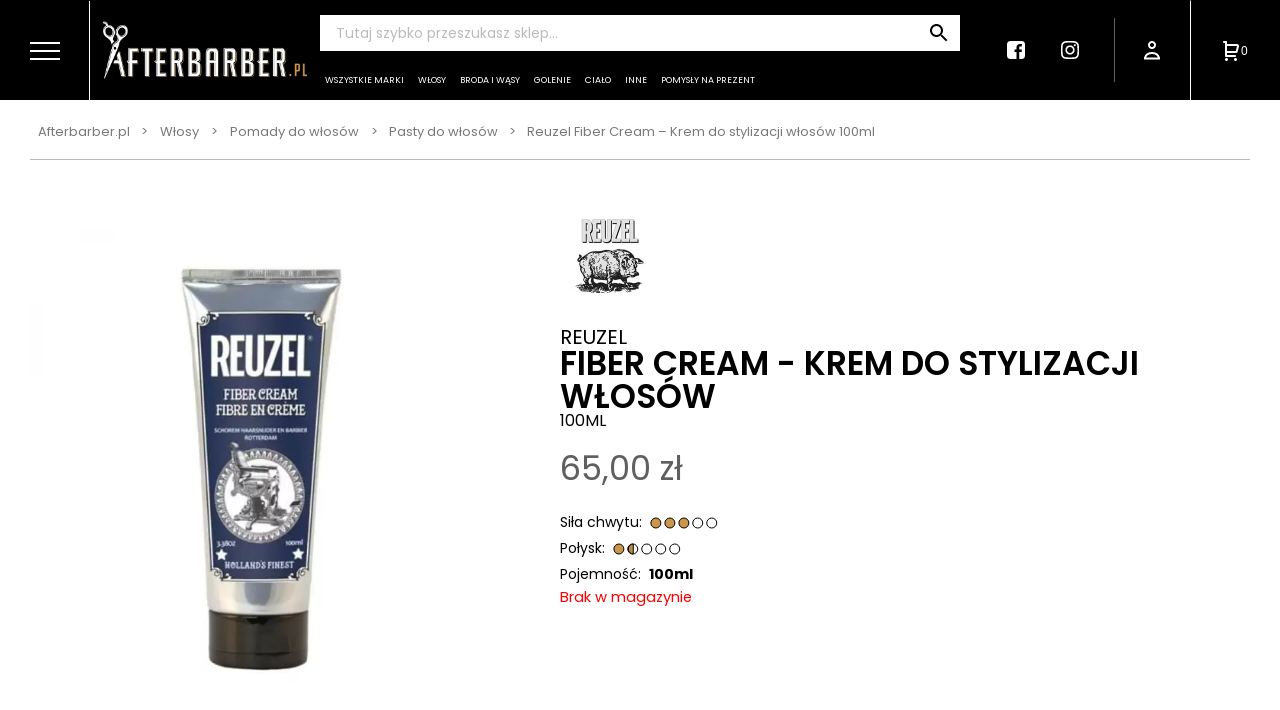

--- FILE ---
content_type: text/html; charset=UTF-8
request_url: https://afterbarber.pl/produkt/reuzel-fiber-cream-krem-wloknisty-do-wlosow/
body_size: 33031
content:
<!DOCTYPE html> 
<html lang="pl-PL"> 
<head>
<meta charset="UTF-8">
<link rel="preload" href="https://afterbarber.pl/wp-content/cache/fvm/min/1756987436-cssd6f1f833abaa743a63026c6fc166ecdc215f80137094e28fc47781ee6fb1d.css" as="style" media="all" />
<script data-cfasync="false">function fvmuag(){var e=navigator.userAgent;if(e.match(/x11.*ox\/54|id\s4.*us.*ome\/62|oobo|ight|tmet|eadl|ngdo|PTST/i))return!1;if(e.match(/x11.*me\/86\.0/i)){var r=screen.width;if("number"==typeof r&&1367==r)return!1}return!0}</script>
<meta name="viewport" content="width=device-width, initial-scale=1.0">
<meta http-equiv="X-UA-Compatible" content="ie=edge">
<meta name='robots' content='index, follow, max-image-preview:large, max-snippet:-1, max-video-preview:-1' /><title>Reuzel Fiber Cream - Krem do stylizacji włosów 100ml - Sklep Afterbarber.pl</title>
<meta name="description" content="Reuzle Fiber Cream to pasta do stylizacji przeznaczona w szczególności do włosów krótkich i średniej długości." />
<link rel="canonical" href="https://afterbarber.pl/produkt/reuzel-fiber-cream-krem-wloknisty-do-wlosow/" />
<meta property="og:locale" content="pl_PL" />
<meta property="og:type" content="article" />
<meta property="og:title" content="Reuzel Fiber Cream - Krem do stylizacji włosów 100ml - Sklep Afterbarber.pl" />
<meta property="og:description" content="Reuzle Fiber Cream to pasta do stylizacji przeznaczona w szczególności do włosów krótkich i średniej długości." />
<meta property="og:url" content="https://afterbarber.pl/produkt/reuzel-fiber-cream-krem-wloknisty-do-wlosow/" />
<meta property="og:site_name" content="Sklep Afterbarber.pl" />
<meta property="article:modified_time" content="2026-01-15T16:24:32+00:00" />
<meta property="og:image" content="https://afterbarber.pl/wp-content/uploads/2021/03/reuzel-fiber-cream-100ml.jpg" />
<meta property="og:image:width" content="800" />
<meta property="og:image:height" content="800" />
<meta name="twitter:card" content="summary_large_image" />
<meta name="twitter:label1" content="Szacowany czas czytania" />
<meta name="twitter:data1" content="1 minuta" />
<script type="application/ld+json" class="yoast-schema-graph">{"@context":"https://schema.org","@graph":[{"@type":"WebSite","@id":"https://afterbarber.pl/#website","url":"https://afterbarber.pl/","name":"Sklep Afterbarber.pl","description":"W naszym sklepie znajdziesz pomady do w\u0142os\u00f3w, olejki do brody, balsamy do brody, szampony, myd\u0142a, szczotki do brody, akcesoria do golenia - zapraszamy!","potentialAction":[{"@type":"SearchAction","target":{"@type":"EntryPoint","urlTemplate":"https://afterbarber.pl/?s={search_term_string}"},"query-input":"required name=search_term_string"}],"inLanguage":"pl-PL"},{"@type":"ImageObject","@id":"https://afterbarber.pl/produkt/reuzel-fiber-cream-krem-wloknisty-do-wlosow/#primaryimage","inLanguage":"pl-PL","url":"https://afterbarber.pl/wp-content/uploads/2021/03/reuzel-fiber-cream-100ml.jpg","contentUrl":"https://afterbarber.pl/wp-content/uploads/2021/03/reuzel-fiber-cream-100ml.jpg","width":800,"height":800},{"@type":"WebPage","@id":"https://afterbarber.pl/produkt/reuzel-fiber-cream-krem-wloknisty-do-wlosow/#webpage","url":"https://afterbarber.pl/produkt/reuzel-fiber-cream-krem-wloknisty-do-wlosow/","name":"Reuzel Fiber Cream - Krem do stylizacji w\u0142os\u00f3w 100ml - Sklep Afterbarber.pl","isPartOf":{"@id":"https://afterbarber.pl/#website"},"primaryImageOfPage":{"@id":"https://afterbarber.pl/produkt/reuzel-fiber-cream-krem-wloknisty-do-wlosow/#primaryimage"},"datePublished":"2021-03-07T08:49:32+00:00","dateModified":"2026-01-15T16:24:32+00:00","description":"Reuzle Fiber Cream to pasta do stylizacji przeznaczona w szczeg\u00f3lno\u015bci do w\u0142os\u00f3w kr\u00f3tkich i \u015bredniej d\u0142ugo\u015bci.","breadcrumb":{"@id":"https://afterbarber.pl/produkt/reuzel-fiber-cream-krem-wloknisty-do-wlosow/#breadcrumb"},"inLanguage":"pl-PL","potentialAction":[{"@type":"ReadAction","target":["https://afterbarber.pl/produkt/reuzel-fiber-cream-krem-wloknisty-do-wlosow/"]}]},{"@type":"BreadcrumbList","@id":"https://afterbarber.pl/produkt/reuzel-fiber-cream-krem-wloknisty-do-wlosow/#breadcrumb","itemListElement":[{"@type":"ListItem","position":1,"name":"Sklep","item":"https://afterbarber.pl/sklep/"},{"@type":"ListItem","position":2,"name":"Reuzel Fiber Cream &#8211; Krem do stylizacji w\u0142os\u00f3w 100ml"}]}]}</script>
<link rel="alternate" type="application/rss+xml" title="Sklep Afterbarber.pl &raquo; Reuzel Fiber Cream &#8211; Krem do stylizacji włosów 100ml Kanał z komentarzami" href="https://afterbarber.pl/produkt/reuzel-fiber-cream-krem-wloknisty-do-wlosow/feed/" />
<meta name="framework" content="Redux 4.3.3" />
<script type='application/ld+json'>
{
"@context": "http://www.schema.org",
"@type": "Organization",
"name": "Afterbarber.pl - Barber Shop",
"legalName": "MATEUSZ CZYŻYŃSKI LUMA",
"url": "https://afterbarber.pl",
"image": "https://afterbarber.pl/wp-content/themes/afterbarber.pl/assets/img/log-footer.png",
"logo": "https://afterbarber.pl/wp-content/themes/afterbarber.pl/assets/img/log-footer.png",
"telephone": "792922631",
"email": "sklep@afterbarber.pl",
"vatID": "6782685764",
"address": [
{
"type": "PostalAddress",
"addressLocality": "Kraków",
"streetAddress": "Szlak 11",
"postalCode": "31-161",
"addressCountry": "Polska",
"addressRegion": "Małopolskie"
}]
}
</script>
<link rel="stylesheet" href="https://afterbarber.pl/wp-content/cache/fvm/min/1756987436-cssd6f1f833abaa743a63026c6fc166ecdc215f80137094e28fc47781ee6fb1d.css" media="all" />
<script>if(navigator.userAgent.match(/MSIE|Internet Explorer/i)||navigator.userAgent.match(/Trident\/7\..*?rv:11/i)){var href=document.location.href;if(!href.match(/[?&]nowprocket/)){if(href.indexOf("?")==-1){if(href.indexOf("#")==-1){document.location.href=href+"?nowprocket=1"}else{document.location.href=href.replace("#","?nowprocket=1#")}}else{if(href.indexOf("#")==-1){document.location.href=href+"&nowprocket=1"}else{document.location.href=href.replace("#","&nowprocket=1#")}}}}</script>
<script>class RocketLazyLoadScripts{constructor(){this.triggerEvents=["keydown","mousedown","mousemove","touchmove","touchstart","touchend","wheel"],this.userEventHandler=this._triggerListener.bind(this),this.touchStartHandler=this._onTouchStart.bind(this),this.touchMoveHandler=this._onTouchMove.bind(this),this.touchEndHandler=this._onTouchEnd.bind(this),this.clickHandler=this._onClick.bind(this),this.interceptedClicks=[],window.addEventListener("pageshow",(e=>{this.persisted=e.persisted})),window.addEventListener("DOMContentLoaded",(()=>{this._preconnect3rdParties()})),this.delayedScripts={normal:[],async:[],defer:[]},this.allJQueries=[]}_addUserInteractionListener(e){document.hidden?e._triggerListener():(this.triggerEvents.forEach((t=>window.addEventListener(t,e.userEventHandler,{passive:!0}))),window.addEventListener("touchstart",e.touchStartHandler,{passive:!0}),window.addEventListener("mousedown",e.touchStartHandler),document.addEventListener("visibilitychange",e.userEventHandler))}_removeUserInteractionListener(){this.triggerEvents.forEach((e=>window.removeEventListener(e,this.userEventHandler,{passive:!0}))),document.removeEventListener("visibilitychange",this.userEventHandler)}_onTouchStart(e){"HTML"!==e.target.tagName&&(window.addEventListener("touchend",this.touchEndHandler),window.addEventListener("mouseup",this.touchEndHandler),window.addEventListener("touchmove",this.touchMoveHandler,{passive:!0}),window.addEventListener("mousemove",this.touchMoveHandler),e.target.addEventListener("click",this.clickHandler),this._renameDOMAttribute(e.target,"onclick","rocket-onclick"))}_onTouchMove(e){window.removeEventListener("touchend",this.touchEndHandler),window.removeEventListener("mouseup",this.touchEndHandler),window.removeEventListener("touchmove",this.touchMoveHandler,{passive:!0}),window.removeEventListener("mousemove",this.touchMoveHandler),e.target.removeEventListener("click",this.clickHandler),this._renameDOMAttribute(e.target,"rocket-onclick","onclick")}_onTouchEnd(e){window.removeEventListener("touchend",this.touchEndHandler),window.removeEventListener("mouseup",this.touchEndHandler),window.removeEventListener("touchmove",this.touchMoveHandler,{passive:!0}),window.removeEventListener("mousemove",this.touchMoveHandler)}_onClick(e){e.target.removeEventListener("click",this.clickHandler),this._renameDOMAttribute(e.target,"rocket-onclick","onclick"),this.interceptedClicks.push(e),e.preventDefault(),e.stopPropagation(),e.stopImmediatePropagation()}_replayClicks(){window.removeEventListener("touchstart",this.touchStartHandler,{passive:!0}),window.removeEventListener("mousedown",this.touchStartHandler),this.interceptedClicks.forEach((e=>{e.target.dispatchEvent(new MouseEvent("click",{view:e.view,bubbles:!0,cancelable:!0}))}))}_renameDOMAttribute(e,t,n){e.hasAttribute&&e.hasAttribute(t)&&(event.target.setAttribute(n,event.target.getAttribute(t)),event.target.removeAttribute(t))}_triggerListener(){this._removeUserInteractionListener(this),"loading"===document.readyState?document.addEventListener("DOMContentLoaded",this._loadEverythingNow.bind(this)):this._loadEverythingNow()}_preconnect3rdParties(){let e=[];document.querySelectorAll("script[type=rocketlazyloadscript]").forEach((t=>{if(t.hasAttribute("src")){const n=new URL(t.src).origin;n!==location.origin&&e.push({src:n,crossOrigin:t.crossOrigin||"module"===t.getAttribute("data-rocket-type")})}})),e=[...new Map(e.map((e=>[JSON.stringify(e),e]))).values()],this._batchInjectResourceHints(e,"preconnect")}async _loadEverythingNow(){this.lastBreath=Date.now(),this._delayEventListeners(),this._delayJQueryReady(this),this._handleDocumentWrite(),this._registerAllDelayedScripts(),this._preloadAllScripts(),await this._loadScriptsFromList(this.delayedScripts.normal),await this._loadScriptsFromList(this.delayedScripts.defer),await this._loadScriptsFromList(this.delayedScripts.async);try{await this._triggerDOMContentLoaded(),await this._triggerWindowLoad()}catch(e){}window.dispatchEvent(new Event("rocket-allScriptsLoaded")),this._replayClicks()}_registerAllDelayedScripts(){document.querySelectorAll("script[type=rocketlazyloadscript]").forEach((e=>{e.hasAttribute("src")?e.hasAttribute("async")&&!1!==e.async?this.delayedScripts.async.push(e):e.hasAttribute("defer")&&!1!==e.defer||"module"===e.getAttribute("data-rocket-type")?this.delayedScripts.defer.push(e):this.delayedScripts.normal.push(e):this.delayedScripts.normal.push(e)}))}async _transformScript(e){return await this._littleBreath(),new Promise((t=>{const n=document.createElement("script");[...e.attributes].forEach((e=>{let t=e.nodeName;"type"!==t&&("data-rocket-type"===t&&(t="type"),n.setAttribute(t,e.nodeValue))})),e.hasAttribute("src")?(n.addEventListener("load",t),n.addEventListener("error",t)):(n.text=e.text,t());try{e.parentNode.replaceChild(n,e)}catch(e){t()}}))}async _loadScriptsFromList(e){const t=e.shift();return t?(await this._transformScript(t),this._loadScriptsFromList(e)):Promise.resolve()}_preloadAllScripts(){this._batchInjectResourceHints([...this.delayedScripts.normal,...this.delayedScripts.defer,...this.delayedScripts.async],"preload")}_batchInjectResourceHints(e,t){var n=document.createDocumentFragment();e.forEach((e=>{if(e.src){const i=document.createElement("link");i.href=e.src,i.rel=t,"preconnect"!==t&&(i.as="script"),e.getAttribute&&"module"===e.getAttribute("data-rocket-type")&&(i.crossOrigin=!0),e.crossOrigin&&(i.crossOrigin=e.crossOrigin),n.appendChild(i)}})),document.head.appendChild(n)}_delayEventListeners(){let e={};function t(t,n){!function(t){function n(n){return e[t].eventsToRewrite.indexOf(n)>=0?"rocket-"+n:n}e[t]||(e[t]={originalFunctions:{add:t.addEventListener,remove:t.removeEventListener},eventsToRewrite:[]},t.addEventListener=function(){arguments[0]=n(arguments[0]),e[t].originalFunctions.add.apply(t,arguments)},t.removeEventListener=function(){arguments[0]=n(arguments[0]),e[t].originalFunctions.remove.apply(t,arguments)})}(t),e[t].eventsToRewrite.push(n)}function n(e,t){let n=e[t];Object.defineProperty(e,t,{get:()=>n||function(){},set(i){e["rocket"+t]=n=i}})}t(document,"DOMContentLoaded"),t(window,"DOMContentLoaded"),t(window,"load"),t(window,"pageshow"),t(document,"readystatechange"),n(document,"onreadystatechange"),n(window,"onload"),n(window,"onpageshow")}_delayJQueryReady(e){let t=window.jQuery;Object.defineProperty(window,"jQuery",{get:()=>t,set(n){if(n&&n.fn&&!e.allJQueries.includes(n)){n.fn.ready=n.fn.init.prototype.ready=function(t){e.domReadyFired?t.bind(document)(n):document.addEventListener("rocket-DOMContentLoaded",(()=>t.bind(document)(n)))};const t=n.fn.on;n.fn.on=n.fn.init.prototype.on=function(){if(this[0]===window){function e(e){return e.split(" ").map((e=>"load"===e||0===e.indexOf("load.")?"rocket-jquery-load":e)).join(" ")}"string"==typeof arguments[0]||arguments[0]instanceof String?arguments[0]=e(arguments[0]):"object"==typeof arguments[0]&&Object.keys(arguments[0]).forEach((t=>{delete Object.assign(arguments[0],{[e(t)]:arguments[0][t]})[t]}))}return t.apply(this,arguments),this},e.allJQueries.push(n)}t=n}})}async _triggerDOMContentLoaded(){this.domReadyFired=!0,await this._littleBreath(),document.dispatchEvent(new Event("rocket-DOMContentLoaded")),await this._littleBreath(),window.dispatchEvent(new Event("rocket-DOMContentLoaded")),await this._littleBreath(),document.dispatchEvent(new Event("rocket-readystatechange")),await this._littleBreath(),document.rocketonreadystatechange&&document.rocketonreadystatechange()}async _triggerWindowLoad(){await this._littleBreath(),window.dispatchEvent(new Event("rocket-load")),await this._littleBreath(),window.rocketonload&&window.rocketonload(),await this._littleBreath(),this.allJQueries.forEach((e=>e(window).trigger("rocket-jquery-load"))),await this._littleBreath();const e=new Event("rocket-pageshow");e.persisted=this.persisted,window.dispatchEvent(e),await this._littleBreath(),window.rocketonpageshow&&window.rocketonpageshow({persisted:this.persisted})}_handleDocumentWrite(){const e=new Map;document.write=document.writeln=function(t){const n=document.currentScript,i=document.createRange(),r=n.parentElement;let o=e.get(n);void 0===o&&(o=n.nextSibling,e.set(n,o));const s=document.createDocumentFragment();i.setStart(s,0),s.appendChild(i.createContextualFragment(t)),r.insertBefore(s,o)}}async _littleBreath(){Date.now()-this.lastBreath>45&&(await this._requestAnimFrame(),this.lastBreath=Date.now())}async _requestAnimFrame(){return document.hidden?new Promise((e=>setTimeout(e))):new Promise((e=>requestAnimationFrame(e)))}static run(){const e=new RocketLazyLoadScripts;e._addUserInteractionListener(e)}}RocketLazyLoadScripts.run();</script>
<script data-cfasync="false" data-pagespeed-no-defer>//<![CDATA[
var gtm4wp_datalayer_name = "dataLayer";
var dataLayer = dataLayer || [];
const gtm4wp_use_sku_instead        = 0;
const gtm4wp_id_prefix              = '';
const gtm4wp_remarketing            = 1;
const gtm4wp_eec                    = 1;
const gtm4wp_classicec              = false;
const gtm4wp_currency               = 'PLN';
const gtm4wp_product_per_impression = 10;
const gtm4wp_needs_shipping_address = false;
const gtm4wp_business_vertical      = 'retail';
const gtm4wp_business_vertical_id   = 'id';
//]]>
</script>
<script type="rocketlazyloadscript" data-rocket-type="text/javascript">
const gtm4wp_is_safari = /^((?!chrome|android).)*safari/i.test(navigator.userAgent);
if ( gtm4wp_is_safari ) {
window.addEventListener('pageshow', function(event) {
if ( event.persisted ) {
// if Safari loads the page from cache usually by navigating with the back button
// it creates issues with product list click tracking
// therefore GTM4WP forces the page reload in this browser
window.location.reload();
}
});
}
</script>
<style id='contact-form-7-inline-css' media="all">.wpcf7 .wpcf7-recaptcha iframe{margin-bottom:0}.wpcf7 .wpcf7-recaptcha[data-align="center"]>div{margin:0 auto}.wpcf7 .wpcf7-recaptcha[data-align="right"]>div{margin:0 0 0 auto}</style> 
<style id='woocommerce-inline-inline-css' media="all">.woocommerce form .form-row .required{visibility:visible}</style> 
<style id='woo-variation-swatches-inline-css' media="all">.variable-item:not(.radio-variable-item){width:30px;height:30px}.wvs-style-squared .button-variable-item{min-width:30px}.button-variable-item span{font-size:16px}</style> 
<script type="text/template" id="tmpl-variation-template">
<div class="woocommerce-variation-description">{{{ data.variation.variation_description }}}</div>
<div class="woocommerce-variation-price">{{{ data.variation.price_html }}}</div>
<div class="woocommerce-variation-availability">{{{ data.variation.availability_html }}}</div>
</script>
<script type="text/template" id="tmpl-unavailable-variation-template">
<p>Przepraszamy, ten produkt jest niedostępny. Prosimy wybrać inną kombinację.</p>
</script>
<script type="rocketlazyloadscript" data-rocket-type="text/javascript">
window._nslDOMReady = function (callback) {
if ( document.readyState === "complete" || document.readyState === "interactive" ) {
callback();
} else {
document.addEventListener( "DOMContentLoaded", callback );
}
};
</script>
<script type="rocketlazyloadscript" src='https://afterbarber.pl/wp-includes/js/jquery/jquery.min.js' id='jquery-core-js'></script>
<script id='shop-table-plugin-js-extra'>
var shop_table_plugin_public = {"currency":"z\u0142"};
</script>
<script type="rocketlazyloadscript" data-minify="1" src='https://afterbarber.pl/wp-content/cache/min/1/wp-content/plugins/shop-table-plugin/public/js/shop-table-plugin-public.js?ver=1675832225' id='shop-table-plugin-js'></script>
<script id='wcs-quiz-js-extra'>
var localizedData = {"ajaxUrl":"https:\/\/afterbarber.pl\/wp-admin\/admin-ajax.php","nonce":"91be506690"};
</script>
<script type="rocketlazyloadscript" data-minify="1" src='https://afterbarber.pl/wp-content/cache/min/1/wp-content/plugins/wcs-quiz/public/js/wcs-quiz-public.js?ver=1675832225' id='wcs-quiz-js'></script>
<script type="rocketlazyloadscript" data-minify="1" src='https://afterbarber.pl/wp-content/cache/min/1/wp-content/plugins/woo-advanced-discounts/public/js/wad-public.js?ver=1675832225' id='woo-advanced-discounts-js'></script>
<script type="rocketlazyloadscript" src='https://afterbarber.pl/wp-content/plugins/woo-advanced-discounts/public/js/tooltip.min.js' id='o-tooltip-js'></script>
<script type="rocketlazyloadscript" data-minify="1" src='https://afterbarber.pl/wp-content/cache/min/1/wp-content/plugins/duracelltomi-google-tag-manager/js/gtm4wp-woocommerce-enhanced.js?ver=1675832225' id='gtm4wp-woocommerce-enhanced-js'></script>
<script id='woo-pr-public-script-js-extra'>
var WooPointsPublic = {"ajaxurl":"https:\/\/afterbarber.pl\/wp-admin\/admin-ajax.php"};
</script>
<script type="rocketlazyloadscript" data-minify="1" src='https://afterbarber.pl/wp-content/cache/min/1/wp-content/plugins/woocommerce-points-and-rewards/includes/js/woo-pr-public.js?ver=1675832225' id='woo-pr-public-script-js'></script>
<script type="rocketlazyloadscript" data-rocket-type="text/javascript">
var ajax_url = 'https://afterbarber.pl/wp-admin/admin-ajax.php';
var ajax_nonce = '75080ec942';
</script>
<script type="rocketlazyloadscript">document.createElement( "picture" );if(!window.HTMLPictureElement && document.addEventListener) {window.addEventListener("DOMContentLoaded", function() {var s = document.createElement("script");s.src = "https://afterbarber.pl/wp-content/plugins/webp-express/js/picturefill.min.js";document.body.appendChild(s);});}</script>
<script data-cfasync="false" data-pagespeed-no-defer>//<![CDATA[
var dataLayer_content = {"pagePostType":"product","pagePostType2":"single-product","pagePostAuthor":"afterbarber","cartContent":{"totals":{"applied_coupons":[],"discount_total":0,"subtotal":0,"total":0},"items":[]},"productRatingCounts":[],"productAverageRating":0,"productReviewCount":0,"productType":"simple","productIsVariable":0,"ecomm_prodid":2293,"ecomm_pagetype":"product","ecomm_totalvalue":65,"event":"gtm4wp.changeDetailViewEEC","ecommerce":{"currencyCode":"PLN","detail":{"products":[{"id":2293,"name":"Reuzel Fiber Cream - Krem do stylizacji włosów 100ml","sku":"REUFIB100CRE","category":"Pasty do włosów","price":65,"stocklevel":0}]}}};
dataLayer.push( dataLayer_content );//]]>
</script>
<script type="rocketlazyloadscript" data-cfasync="false">//<![CDATA[
(function(w,d,s,l,i){w[l]=w[l]||[];w[l].push({'gtm.start':
new Date().getTime(),event:'gtm.js'});var f=d.getElementsByTagName(s)[0],
j=d.createElement(s),dl=l!='dataLayer'?'&l='+l:'';j.async=true;j.src=
'//www.googletagmanager.com/gtm.'+'js?id='+i+dl;f.parentNode.insertBefore(j,f);
})(window,document,'script','dataLayer','GTM-M8R2WCN');//]]>
</script>
<style>.woocommerce-product-gallery{ opacity: 1 !important; }</style> 
<noscript><style>.woocommerce-product-gallery{ opacity: 1 !important; }</style></noscript>
<script type="rocketlazyloadscript"  data-rocket-type="text/javascript">
!function(f,b,e,v,n,t,s){if(f.fbq)return;n=f.fbq=function(){n.callMethod?
n.callMethod.apply(n,arguments):n.queue.push(arguments)};if(!f._fbq)f._fbq=n;
n.push=n;n.loaded=!0;n.version='2.0';n.queue=[];t=b.createElement(e);t.async=!0;
t.src=v;s=b.getElementsByTagName(e)[0];s.parentNode.insertBefore(t,s)}(window,
document,'script','https://connect.facebook.net/en_US/fbevents.js');
</script>
<script type="rocketlazyloadscript"  data-rocket-type="text/javascript">
fbq('init', '659022074199638', {}, {
"agent": "woocommerce-5.9.0-2.6.7"
});
fbq( 'track', 'PageView', {
"source": "woocommerce",
"version": "5.9.0",
"pluginVersion": "2.6.7"
} );
document.addEventListener( 'DOMContentLoaded', function() {
jQuery && jQuery( function( $ ) {
// Insert placeholder for events injected when a product is added to the cart through AJAX.
$( document.body ).append( '<div class=\"wc-facebook-pixel-event-placeholder\"></div>' );
} );
}, false );
</script>
<link rel="icon" href="https://afterbarber.pl/wp-content/uploads/2020/12/favicon-barber.png" sizes="192x192" /> 
<style id="wp-custom-css" media="all">.seo_h3{font-size:22px;margin-bottom:0px!important}.seo_h2{font-size:28px!important;margin-bottom:0px!important}.ul_seo{margin-left:20px}add_payment_method #payment ul.payment_methods li img,.woocommerce-cart #payment ul.payment_methods li img,.woocommerce-checkout #payment ul.payment_methods li img{margin:-2px 0 0 0;height:24px}.single_variation_wrap .woocommerce-variation-price .wc-price-history{font-size:12px}</style> 
<noscript><style id="rocket-lazyload-nojs-css">.rll-youtube-player, [data-lazy-src]{display:none !important;}</style></noscript>
</head>
<body class="product-template-default single single-product postid-2293 wp-custom-logo class-name theme-afterbarber.pl woocommerce woocommerce-page woocommerce-no-js woo-variation-swatches wvs-theme-afterbarber.pl wvs-theme-child-afterbarber.pl wvs-style-squared wvs-attr-behavior-blur wvs-no-tooltip wvs-css wvs-show-label cookies-not-set"> <header class="main-header"> <div class="menu-wrapper"> <div class="container-fluid"> <div class="row"> <div class="col-md-3 col-sm-4 col-1 px-0 wrapper-menu-main"> <button class="menu-toggle"> <span class="inner-wrapper"> <span class="first"></span> <span class="second"></span> <span class="last"></span> </span> </button> <div class="wrapper-brand desktop"> <a class="navbar-br" href="https://afterbarber.pl"> <picture><source data-lazy-srcset="https://afterbarber.pl/wp-content/webp-express/webp-images/themes/afterbarber.pl/assets/img/log-footer.png.webp" type="image/webp"><img src="data:image/svg+xml,%3Csvg%20xmlns='http://www.w3.org/2000/svg'%20viewBox='0%200%200%200'%3E%3C/svg%3E" alt="Afterbarber logo" class="webpexpress-processed" data-lazy-src="https://afterbarber.pl/wp-content/themes/afterbarber.pl/assets/img/log-footer.png">
<noscript><img src="https://afterbarber.pl/wp-content/themes/afterbarber.pl/assets/img/log-footer.png" alt="Afterbarber logo" class="webpexpress-processed"></noscript>
</picture> </a> </div> <div class="main-mennu-wrapper-content"> <div class="row"> <div class="col-lg-6 col-12"> <div class="wrapper-additional-data-menu"> <nav class="main-menu menu-header"> <ul id="menu-menu-glowne" class="menu-nav-content"><li id="menu-item-71" class="menu-item menu-item-type-custom menu-item-object-custom menu-item-71"><a href="https://afterbarber.pl/marka/cyrulicy/">Marka tygodnia -15%</a></li> <li id="menu-item-3833" class="menu-item menu-item-type-taxonomy menu-item-object-product_cat menu-item-3833"><a href="https://afterbarber.pl/kategoria-produktu/wyprzedaz/">Wyprzedaż</a></li> <li id="menu-item-297" class="menu-item menu-item-type-taxonomy menu-item-object-product_cat menu-item-297"><a href="https://afterbarber.pl/kategoria-produktu/czarny-rynek/">Czarny rynek</a></li> <li id="menu-item-391" class="mobile menu-item menu-item-type-post_type menu-item-object-page menu-item-391"><a href="https://afterbarber.pl/wszystkie-marki/">Wszystkie marki</a></li> <li id="menu-item-3839" class="mobile menu-item menu-item-type-taxonomy menu-item-object-product_cat current-product-ancestor current-menu-parent current-product-parent menu-item-has-children menu-item-3839"><a href="https://afterbarber.pl/kategoria-produktu/wlosy/">Włosy</a> <ul class="sub-menu"> <li id="menu-item-8857" class="menu-item menu-item-type-taxonomy menu-item-object-product_cat current-product-ancestor current-menu-parent current-product-parent menu-item-has-children menu-item-8857"><a href="https://afterbarber.pl/kategoria-produktu/wlosy/pomady-do-wlosow/">Pomady do włosów</a> <ul class="sub-menu"> <li id="menu-item-8858" class="menu-item menu-item-type-taxonomy menu-item-object-product_cat menu-item-8858"><a href="https://afterbarber.pl/kategoria-produktu/wlosy/pomady-do-wlosow/pomady-wodne/">Pomady wodne</a></li> <li id="menu-item-8859" class="menu-item menu-item-type-taxonomy menu-item-object-product_cat menu-item-8859"><a href="https://afterbarber.pl/kategoria-produktu/wlosy/pomady-do-wlosow/pomady-woskowe/">Pomady woskowe</a></li> <li id="menu-item-8860" class="menu-item menu-item-type-taxonomy menu-item-object-product_cat current-product-ancestor current-menu-parent current-product-parent menu-item-8860"><a href="https://afterbarber.pl/kategoria-produktu/wlosy/pomady-do-wlosow/pasty-do-wlosow/">Pasty do włosów</a></li> <li id="menu-item-8861" class="menu-item menu-item-type-taxonomy menu-item-object-product_cat menu-item-8861"><a href="https://afterbarber.pl/kategoria-produktu/wlosy/pomady-do-wlosow/glinki-do-wlosow/">Glinki do włosów</a></li> </ul> </li> <li id="menu-item-8862" class="menu-item menu-item-type-taxonomy menu-item-object-product_cat menu-item-has-children menu-item-8862"><a href="https://afterbarber.pl/kategoria-produktu/wlosy/szampony-i-odzywki/">Szampony i odżywki</a> <ul class="sub-menu"> <li id="menu-item-8864" class="menu-item menu-item-type-taxonomy menu-item-object-product_cat menu-item-8864"><a href="https://afterbarber.pl/kategoria-produktu/wlosy/szampony-i-odzywki/szampony-do-wlosow/">Szampony do włosów</a></li> <li id="menu-item-8865" class="menu-item menu-item-type-taxonomy menu-item-object-product_cat menu-item-8865"><a href="https://afterbarber.pl/kategoria-produktu/wlosy/szampony-i-odzywki/odzywki-do-wlosow/">Odżywki do włosów</a></li> </ul> </li> <li id="menu-item-26878" class="sub-menu-parent menu-item menu-item-type-taxonomy menu-item-object-product_cat menu-item-has-children menu-item-26878"><a href="https://afterbarber.pl/kategoria-produktu/wlosy/prestylery/">Prestylery</a> <ul class="sub-menu"> <li id="menu-item-26876" class="menu-item menu-item-type-taxonomy menu-item-object-product_cat menu-item-26876"><a href="https://afterbarber.pl/kategoria-produktu/wlosy/prestylery/toniki-do-wlosow/">Toniki do włosów</a></li> <li id="menu-item-26873" class="menu-item menu-item-type-taxonomy menu-item-object-product_cat menu-item-26873"><a href="https://afterbarber.pl/kategoria-produktu/wlosy/sol-morska-do-wlosow/">Sól morska do włosów</a></li> </ul> </li> <li id="menu-item-8868" class="menu-item menu-item-type-taxonomy menu-item-object-product_cat menu-item-8868"><a href="https://afterbarber.pl/kategoria-produktu/wlosy/pudry-do-wlosow/">Pudry do włosów</a></li> <li id="menu-item-8869" class="menu-item menu-item-type-taxonomy menu-item-object-product_cat menu-item-8869"><a href="https://afterbarber.pl/kategoria-produktu/wlosy/akcesoria-do-wlosow/grzebienie/">Grzebienie do włosów</a></li> <li id="menu-item-8870" class="menu-item menu-item-type-taxonomy menu-item-object-product_cat menu-item-8870"><a href="https://afterbarber.pl/kategoria-produktu/wlosy/akcesoria-do-wlosow/szczotki/">Szczotki do włosów</a></li> </ul> </li> <li id="menu-item-3835" class="mobile menu-item menu-item-type-taxonomy menu-item-object-product_cat menu-item-has-children menu-item-3835"><a href="https://afterbarber.pl/kategoria-produktu/broda-i-wasy/">Broda i wąsy</a> <ul class="sub-menu"> <li id="menu-item-8873" class="menu-item menu-item-type-taxonomy menu-item-object-product_cat menu-item-has-children menu-item-8873"><a href="https://afterbarber.pl/kategoria-produktu/broda-i-wasy/balsamy-do-brody/">Balsamy do brody</a> <ul class="sub-menu"> <li id="menu-item-8874" class="menu-item menu-item-type-taxonomy menu-item-object-product_cat menu-item-8874"><a href="https://afterbarber.pl/kategoria-produktu/broda-i-wasy/balsamy-do-brody/balsamy-woskowe/">Balsamy woskowe</a></li> <li id="menu-item-8875" class="menu-item menu-item-type-taxonomy menu-item-object-product_cat menu-item-8875"><a href="https://afterbarber.pl/kategoria-produktu/broda-i-wasy/balsamy-do-brody/balsamy-wodne/">Balsamy wodne</a></li> </ul> </li> <li id="menu-item-8876" class="menu-item menu-item-type-taxonomy menu-item-object-product_cat menu-item-8876"><a href="https://afterbarber.pl/kategoria-produktu/broda-i-wasy/olejki-do-brody/">Olejki do brody</a></li> <li id="menu-item-8877" class="menu-item menu-item-type-taxonomy menu-item-object-product_cat menu-item-8877"><a href="https://afterbarber.pl/kategoria-produktu/broda-i-wasy/szampony-i-mydla/szampony-do-brody/">Szampony do brody</a></li> <li id="menu-item-8878" class="menu-item menu-item-type-taxonomy menu-item-object-product_cat menu-item-8878"><a href="https://afterbarber.pl/kategoria-produktu/broda-i-wasy/odzywki-do-brody/">Odżywki do brody</a></li> <li id="menu-item-8879" class="menu-item menu-item-type-taxonomy menu-item-object-product_cat menu-item-8879"><a href="https://afterbarber.pl/kategoria-produktu/broda-i-wasy/szampony-i-mydla/mydla-do-brody/">Mydła do brody</a></li> <li id="menu-item-8880" class="menu-item menu-item-type-taxonomy menu-item-object-product_cat menu-item-8880"><a href="https://afterbarber.pl/kategoria-produktu/broda-i-wasy/woski-do-wasow/">Woski do wąsów</a></li> <li id="menu-item-8881" class="menu-item menu-item-type-taxonomy menu-item-object-product_cat menu-item-has-children menu-item-8881"><a href="https://afterbarber.pl/kategoria-produktu/broda-i-wasy/akcesoria-do-brody-i-wasow/">Akcesoria do brody i wąsów</a> <ul class="sub-menu"> <li id="menu-item-8882" class="menu-item menu-item-type-taxonomy menu-item-object-product_cat menu-item-8882"><a href="https://afterbarber.pl/kategoria-produktu/broda-i-wasy/akcesoria-do-brody-i-wasow/kartacze-do-brody/">Kartacze do brody</a></li> </ul> </li> <li id="menu-item-8886" class="menu-item menu-item-type-taxonomy menu-item-object-product_cat menu-item-8886"><a href="https://afterbarber.pl/kategoria-produktu/broda-i-wasy/zestawy-do-brody-i-wasow/">Zestawy do brody i wąsów</a></li> </ul> </li> <li id="menu-item-3836" class="mobile menu-item menu-item-type-taxonomy menu-item-object-product_cat menu-item-has-children menu-item-3836"><a href="https://afterbarber.pl/kategoria-produktu/golenie/">Golenie</a> <ul class="sub-menu"> <li id="menu-item-10592" class="menu-item menu-item-type-taxonomy menu-item-object-product_cat menu-item-has-children menu-item-10592"><a href="https://afterbarber.pl/kategoria-produktu/golenie/brzytwy/">Brzytwy</a> <ul class="sub-menu"> <li id="menu-item-8889" class="menu-item menu-item-type-taxonomy menu-item-object-product_cat menu-item-8889"><a href="https://afterbarber.pl/kategoria-produktu/golenie/brzytwy/brzytwy-tradycyjne/">Brzytwy tradycyjne</a></li> <li id="menu-item-8890" class="menu-item menu-item-type-taxonomy menu-item-object-product_cat menu-item-8890"><a href="https://afterbarber.pl/kategoria-produktu/golenie/brzytwy/brzytwy-na-zyletki/">Brzytwy na żyletki</a></li> </ul> </li> <li id="menu-item-10593" class="menu-item menu-item-type-taxonomy menu-item-object-product_cat menu-item-10593"><a href="https://afterbarber.pl/kategoria-produktu/golenie/maszynki/">Maszynki</a></li> <li id="menu-item-8893" class="menu-item menu-item-type-taxonomy menu-item-object-product_cat menu-item-has-children menu-item-8893"><a href="https://afterbarber.pl/kategoria-produktu/golenie/kosmetyki-do-golenia/">Kosmetyki do golenia</a> <ul class="sub-menu"> <li id="menu-item-8912" class="menu-item menu-item-type-taxonomy menu-item-object-product_cat menu-item-8912"><a href="https://afterbarber.pl/kategoria-produktu/golenie/kosmetyki-do-golenia/oleje-do-golenia/">Oleje do golenia</a></li> <li id="menu-item-8913" class="menu-item menu-item-type-taxonomy menu-item-object-product_cat menu-item-8913"><a href="https://afterbarber.pl/kategoria-produktu/golenie/kosmetyki-do-golenia/kremy-do-golenia/">Kremy do golenia</a></li> <li id="menu-item-8914" class="menu-item menu-item-type-taxonomy menu-item-object-product_cat menu-item-8914"><a href="https://afterbarber.pl/kategoria-produktu/golenie/kosmetyki-do-golenia/mydla-do-golenia/">Mydła do golenia</a></li> </ul> </li> <li id="menu-item-8911" class="menu-item menu-item-type-taxonomy menu-item-object-product_cat menu-item-has-children menu-item-8911"><a href="https://afterbarber.pl/kategoria-produktu/golenie/kosmetyki-po-goleniu/">Kosmetyki po goleniu</a> <ul class="sub-menu"> <li id="menu-item-8894" class="menu-item menu-item-type-taxonomy menu-item-object-product_cat menu-item-8894"><a href="https://afterbarber.pl/kategoria-produktu/golenie/kosmetyki-po-goleniu/wody-po-goleniu/">Wody po goleniu</a></li> <li id="menu-item-8896" class="menu-item menu-item-type-taxonomy menu-item-object-product_cat menu-item-8896"><a href="https://afterbarber.pl/kategoria-produktu/golenie/kosmetyki-po-goleniu/balsamy-po-goleniu/">Balsamy po goleniu</a></li> <li id="menu-item-8897" class="menu-item menu-item-type-taxonomy menu-item-object-product_cat menu-item-8897"><a href="https://afterbarber.pl/kategoria-produktu/golenie/kosmetyki-po-goleniu/alun/">Ałun</a></li> </ul> </li> <li id="menu-item-8899" class="menu-item menu-item-type-taxonomy menu-item-object-product_cat menu-item-has-children menu-item-8899"><a href="https://afterbarber.pl/kategoria-produktu/golenie/akcesoria-do-golenia/">Akcesoria do golenia</a> <ul class="sub-menu"> <li id="menu-item-8900" class="menu-item menu-item-type-taxonomy menu-item-object-product_cat menu-item-8900"><a href="https://afterbarber.pl/kategoria-produktu/golenie/akcesoria-do-golenia/miski-do-golenia/">Miski do golenia</a></li> <li id="menu-item-8901" class="menu-item menu-item-type-taxonomy menu-item-object-product_cat menu-item-8901"><a href="https://afterbarber.pl/kategoria-produktu/golenie/akcesoria-do-golenia/narzedzia-do-ostrzenia-brzytwy/">Narzędzia do ostrzenia brzytwy</a></li> <li id="menu-item-8902" class="menu-item menu-item-type-taxonomy menu-item-object-product_cat menu-item-8902"><a href="https://afterbarber.pl/kategoria-produktu/golenie/akcesoria-do-golenia/pedzle-do-golenia/">Pędzle do golenia</a></li> </ul> </li> <li id="menu-item-8904" class="menu-item menu-item-type-taxonomy menu-item-object-product_cat menu-item-8904"><a href="https://afterbarber.pl/kategoria-produktu/golenie/zestawy-do-golenia/">Zestawy do golenia</a></li> <li id="menu-item-8892" class="menu-item menu-item-type-taxonomy menu-item-object-product_cat menu-item-8892"><a href="https://afterbarber.pl/kategoria-produktu/golenie/zyletki/">Żyletki</a></li> </ul> </li> <li id="menu-item-3837" class="mobile menu-item menu-item-type-taxonomy menu-item-object-product_cat menu-item-has-children menu-item-3837"><a href="https://afterbarber.pl/kategoria-produktu/cialo/">Ciało</a> <ul class="sub-menu"> <li id="menu-item-8916" class="menu-item menu-item-type-taxonomy menu-item-object-product_cat menu-item-has-children menu-item-8916"><a href="https://afterbarber.pl/kategoria-produktu/cialo/kosmetyki-do-kapieli/">Kosmetyki do kąpieli</a> <ul class="sub-menu"> <li id="menu-item-8917" class="menu-item menu-item-type-taxonomy menu-item-object-product_cat menu-item-8917"><a href="https://afterbarber.pl/kategoria-produktu/cialo/kosmetyki-do-kapieli/zele-pod-prysznic/">Żele pod prysznic</a></li> <li id="menu-item-8920" class="menu-item menu-item-type-taxonomy menu-item-object-product_cat menu-item-8920"><a href="https://afterbarber.pl/kategoria-produktu/cialo/kosmetyki-do-kapieli/mydla-do-ciala/">Mydła do ciała</a></li> </ul> </li> <li id="menu-item-8921" class="menu-item menu-item-type-taxonomy menu-item-object-product_cat menu-item-8921"><a href="https://afterbarber.pl/kategoria-produktu/cialo/kremy-do-twarzy/">Kremy do twarzy</a></li> <li id="menu-item-8922" class="menu-item menu-item-type-taxonomy menu-item-object-product_cat menu-item-8922"><a href="https://afterbarber.pl/kategoria-produktu/cialo/perfumy/">Perfumy</a></li> </ul> </li> <li id="menu-item-10401" class="mobile menu-item menu-item-type-taxonomy menu-item-object-product_cat menu-item-has-children menu-item-10401"><a href="https://afterbarber.pl/kategoria-produktu/inne/">Inne</a> <ul class="sub-menu"> <li id="menu-item-8931" class="menu-item menu-item-type-taxonomy menu-item-object-product_cat menu-item-8931"><a href="https://afterbarber.pl/kategoria-produktu/inne/kosmetyczki/">Kosmetyczki</a></li> <li id="menu-item-8932" class="menu-item menu-item-type-taxonomy menu-item-object-product_cat menu-item-8932"><a href="https://afterbarber.pl/kategoria-produktu/inne/gadzety/">Gadżety</a></li> </ul> </li> <li id="menu-item-3838" class="mobile menu-item menu-item-type-taxonomy menu-item-object-product_cat menu-item-has-children menu-item-3838"><a href="https://afterbarber.pl/kategoria-produktu/pomysly-na-prezent/">Pomysły na prezent</a> <ul class="sub-menu"> <li id="menu-item-8937" class="menu-item menu-item-type-taxonomy menu-item-object-product_cat menu-item-8937"><a href="https://afterbarber.pl/kategoria-produktu/pomysly-na-prezent/gotowe-zestawy-prezentowe/">Gotowe zestawy prezentowe</a></li> </ul> </li> <li id="menu-item-76" class="menu-item menu-item-type-post_type menu-item-object-page menu-item-76"><a href="https://afterbarber.pl/blog/">Blog</a></li> <li id="menu-item-50" class="menu-item menu-item-type-post_type menu-item-object-page menu-item-50"><a href="https://afterbarber.pl/o-nas/">O nas</a></li> <li id="menu-item-230" class="menu-item menu-item-type-post_type menu-item-object-page menu-item-230"><a href="https://afterbarber.pl/wysylka/">Wysyłka</a></li> </ul> </nav> <div class="additional-inf-wrapper"> <ul class="information-shop"> <li>tel: <a href="tel:+48792922631">+48 792 922 631</a><br /> mail: <a href="mailto:kontakt@afterbarber.pl">sklep@afterbarber.pl<br /> </a></li> <li><strong> Sklep otwarty: </strong><br /> Poniedziałek &#8211; Piątek: <strong>od 10:00 do 18:00 </strong><br /> Sobota: <strong> od 9:00 do 16:00. </strong></li> <li>ul. Szlak 11<br /> 31-161 Kraków</li> </ul> </div> </div> </div> <div class="col-6 px-0 wrapper-content-hide-mobile"> <a class="box-link-data" href="https://afterbarber.pl/kategoria-produktu/czarny-rynek/"> <div class="img-wrapper"> <picture><source data-lazy-srcset="https://afterbarber.pl/wp-content/webp-express/webp-images/uploads/2021/10/czarny-rynek.jpg.webp" type="image/webp"><img src="data:image/svg+xml,%3Csvg%20xmlns='http://www.w3.org/2000/svg'%20viewBox='0%200%200%200'%3E%3C/svg%3E" alt="" title="czarny-rynek" class="webpexpress-processed" data-lazy-src="https://afterbarber.pl/wp-content/uploads/2021/10/czarny-rynek.jpg">
<noscript><img src="https://afterbarber.pl/wp-content/uploads/2021/10/czarny-rynek.jpg" alt="" title="czarny-rynek" class="webpexpress-processed"></noscript>
</picture> </div> <div class="btn-wrapper"> <button class="btn-default black">Sprawdź Czarny Rynek</button> </div> </a> <a class="box-link-data" href="https://afterbarber.pl/marka/cyrulicy/"> <div class="img-wrapper"> <picture><source data-lazy-srcset="https://afterbarber.pl/wp-content/webp-express/webp-images/uploads/2021/12/cyrulicy-mt-tlo-kolor.jpg.webp" type="image/webp"><img src="data:image/svg+xml,%3Csvg%20xmlns='http://www.w3.org/2000/svg'%20viewBox='0%200%200%200'%3E%3C/svg%3E" alt="" title="cyrulicy-mt-tlo-kolor" class="webpexpress-processed" data-lazy-src="https://afterbarber.pl/wp-content/uploads/2021/12/cyrulicy-mt-tlo-kolor.jpg">
<noscript><img src="https://afterbarber.pl/wp-content/uploads/2021/12/cyrulicy-mt-tlo-kolor.jpg" alt="" title="cyrulicy-mt-tlo-kolor" class="webpexpress-processed"></noscript>
</picture> </div> <div class="btn-wrapper"> <button class="btn-default black">Zobacz markę tygodnia</button> </div> </a> </div> </div> </div> </div> <div class="col-md-6 col-sm-4 col-10 px-0 search-menu-wrapper"> <div class="wrapper-brand mobile"> <a class="navbar-br" href="https://afterbarber.pl"> <picture><source data-lazy-srcset="https://afterbarber.pl/wp-content/webp-express/webp-images/themes/afterbarber.pl/assets/img/logo.png.webp" type="image/webp"><img src="data:image/svg+xml,%3Csvg%20xmlns='http://www.w3.org/2000/svg'%20viewBox='0%200%200%200'%3E%3C/svg%3E" alt="Afterbarber logo" class="webpexpress-processed" data-lazy-src="https://afterbarber.pl/wp-content/themes/afterbarber.pl/assets/img/logo.png">
<noscript><img src="https://afterbarber.pl/wp-content/themes/afterbarber.pl/assets/img/logo.png" alt="Afterbarber logo" class="webpexpress-processed"></noscript>
</picture> </a> </div> <div class="search-content"> <div class="aws-container" data-url="/?wc-ajax=aws_action" data-siteurl="https://afterbarber.pl" data-lang="" data-show-loader="true" data-show-more="true" data-show-page="true" data-ajax-search="true" data-show-clear="true" data-mobile-screen="false" data-use-analytics="true" data-min-chars="2" data-buttons-order="2" data-timeout="900" data-is-mobile="false" data-page-id="2293" data-tax="" ><form class="aws-search-form" action="https://afterbarber.pl/" method="get" role="search" ><div class="aws-wrapper"><label class="aws-search-label" for="69692bdd536b4">Tutaj szybko przeszukasz sklep...</label><input type="search" name="s" id="69692bdd536b4" value="" class="aws-search-field" placeholder="Tutaj szybko przeszukasz sklep..." autocomplete="off" /><input type="hidden" name="post_type" value="product"><input type="hidden" name="type_aws" value="true"><div class="aws-search-clear"><span>×</span></div><div class="aws-loader"></div></div><div class="aws-search-btn aws-form-btn"><span class="aws-search-btn_icon"><svg focusable="false" xmlns="http://www.w3.org/2000/svg" viewBox="0 0 24 24" width="24px"><path d="M15.5 14h-.79l-.28-.27C15.41 12.59 16 11.11 16 9.5 16 5.91 13.09 3 9.5 3S3 5.91 3 9.5 5.91 16 9.5 16c1.61 0 3.09-.59 4.23-1.57l.27.28v.79l5 4.99L20.49 19l-4.99-5zm-6 0C7.01 14 5 11.99 5 9.5S7.01 5 9.5 5 14 7.01 14 9.5 11.99 14 9.5 14z"></path></svg></span></div></form></div> </div> <nav class="category-product-menu menu-header"> <ul id="menu-menu-produkty" class="menu-category"> <li class="menu-item menu-item-has-children mark-menu"> <a href="https://afterbarber.pl/wszystkie-marki/" class="title"> Wszystkie marki</a> <div class="sub-menu-category-wrapper"> <div class="row"> <div class="col-12"> <div class="mark-menu-wrapper"> <ul class="mark-list"> <li> <span class="letter-marker">A</span> <a class="mark" href="https://afterbarber.pl/marka/arcadian/"> <span>Arcadian</span> </a> </li> <li> <a class="mark" href="https://afterbarber.pl/marka/ariana-evans/"> <span>Ariana &amp; Evans</span> </a> </li> <li> <a class="mark" href="https://afterbarber.pl/marka/astra/"> <span>Astra</span> </a> </li> <li> <span class="letter-marker">B</span> <a class="mark" href="https://afterbarber.pl/marka/barber-mind/"> <span>Barber Mind</span> </a> </li> <li> <a class="mark" href="https://afterbarber.pl/marka/bionly/"> <span>BIOnly</span> </a> </li> <li> <a class="mark" href="https://afterbarber.pl/marka/bluebeards-revenge/"> <span>BlueBeards Revenge</span> </a> </li> <li> <a class="mark" href="https://afterbarber.pl/marka/boker-solingen/"> <span>Böker Solingen</span> </a> </li> <li> <a class="mark" href="https://afterbarber.pl/marka/brosh/"> <span>Brosh</span> </a> </li> <li> <a class="mark" href="https://afterbarber.pl/marka/bullfrog/"> <span>Bullfrog</span> </a> </li> <li> <a class="mark" href="https://afterbarber.pl/marka/by-elementum/"> <span>By Elementum</span> </a> </li> </ul> <ul class="mark-list"> <li> <span class="letter-marker">C</span> <a class="mark" href="https://afterbarber.pl/marka/captain-fawcett/"> <span>Captain Fawcett</span> </a> </li> <li> <a class="mark" href="https://afterbarber.pl/marka/community/"> <span>Community Cosmetics</span> </a> </li> <li> <a class="mark" href="https://afterbarber.pl/marka/corleone/"> <span>Corleone</span> </a> </li> <li> <a class="mark" href="https://afterbarber.pl/marka/cyrulicy/"> <span>Cyrulicy</span> </a> </li> <li> <span class="letter-marker">D</span> <a class="mark" href="https://afterbarber.pl/marka/derby/"> <span>Derby</span> </a> </li> <li> <span class="letter-marker">F</span> <a class="mark" href="https://afterbarber.pl/marka/firsthand/"> <span>Firsthand</span> </a> </li> <li> <a class="mark" href="https://afterbarber.pl/marka/furor/"> <span>Furor</span> </a> </li> <li> <span class="letter-marker">H</span> <a class="mark" href="https://afterbarber.pl/marka/hey-joe/"> <span>Hey Joe</span> </a> </li> <li> <a class="mark" href="https://afterbarber.pl/marka/hr-professional/"> <span>HR Professional</span> </a> </li> <li> <span class="letter-marker">I</span> <a class="mark" href="https://afterbarber.pl/marka/inside-scoop/"> <span>Inside Scoop</span> </a> </li> </ul> <ul class="mark-list"> <li> <span class="letter-marker">J</span> <a class="mark" href="https://afterbarber.pl/marka/jobski/"> <span>Jobski Cosmetics</span> </a> </li> <li> <span class="letter-marker">K</span> <a class="mark" href="https://afterbarber.pl/marka/kanclerski/"> <span>Kanclerski</span> </a> </li> <li> <span class="letter-marker">L</span> <a class="mark" href="https://afterbarber.pl/marka/layrite/"> <span>Layrite</span> </a> </li> <li> <a class="mark" href="https://afterbarber.pl/marka/lockharts/"> <span>Lockhart's Authentic</span> </a> </li> <li> <span class="letter-marker">M</span> <a class="mark" href="https://afterbarber.pl/marka/mastro-miche/"> <span>Mastro Miche</span> </a> </li> <li> <a class="mark" href="https://afterbarber.pl/marka/mr-bear-framily/"> <span>Mr. Bear Family</span> </a> </li> <li> <a class="mark" href="https://afterbarber.pl/marka/muhle/"> <span>Muhle</span> </a> </li> <li> <span class="letter-marker">P</span> <a class="mark" href="https://afterbarber.pl/marka/parker/"> <span>Parker</span> </a> </li> <li> <a class="mark" href="https://afterbarber.pl/marka/proraso/"> <span>Proraso</span> </a> </li> <li> <a class="mark" href="https://afterbarber.pl/marka/prospectors/"> <span>Prospectors</span> </a> </li> </ul> <ul class="mark-list"> <li> <span class="letter-marker">R</span> <a class="mark" href="https://afterbarber.pl/marka/rarecraft/"> <span>RareCraft</span> </a> </li> <li> <a class="mark" href="https://afterbarber.pl/marka/reuzel/"> <span>Reuzel</span> </a> </li> <li> <span class="letter-marker">S</span> <a class="mark" href="https://afterbarber.pl/marka/slick-gorilla/"> <span>Slick Gorilla</span> </a> </li> <li> <a class="mark" href="https://afterbarber.pl/marka/slickhaven/"> <span>Slickhaven</span> </a> </li> <li> <a class="mark" href="https://afterbarber.pl/marka/stickmore/"> <span>Stickmore</span> </a> </li> <li> <a class="mark" href="https://afterbarber.pl/marka/stirling/"> <span>Stirling</span> </a> </li> <li> <a class="mark" href="https://afterbarber.pl/marka/suavecito/"> <span>Suavecito</span> </a> </li> <li> <span class="letter-marker">T</span> <a class="mark" href="https://afterbarber.pl/marka/taylor-of-old-bond-street/"> <span>Taylor of Old Bond Street</span> </a> </li> <li> <a class="mark" href="https://afterbarber.pl/marka/the-goodfellas-smile/"> <span>The Goodfellas Smile</span> </a> </li> <li> <span class="letter-marker">U</span> <a class="mark" href="https://afterbarber.pl/marka/uppercut/"> <span>Uppercut</span> </a> </li> </ul> <ul class="mark-list"> <li> <span class="letter-marker">W</span> <a class="mark" href="https://afterbarber.pl/marka/wholly-kaw/"> <span>Wholly Kaw</span> </a> </li> </div> </div> </div> </div> </li> <li class="menu-item menu-item-has-children"> <a href="https://afterbarber.pl/kategoria-produktu/wlosy/" class="title"> Włosy</a> <div class="sub-menu-category-wrapper"> <div class="row"> <div class="col-6"> <ul class="sub-menu second-level"> <li class="menu-item sub-menu-parent"> <a href="https://afterbarber.pl/kategoria-produktu/wlosy/pomady-do-wlosow/" class="title second-level-item"> Pomady do włosów</a> <ul class="sub-menu third-level"> <li class="menu-item"> <a href="https://afterbarber.pl/kategoria-produktu/wlosy/pomady-do-wlosow/pomady-wodne/" class="title"> Pomady wodne</a> </li> <li class="menu-item"> <a href="https://afterbarber.pl/kategoria-produktu/wlosy/pomady-do-wlosow/pomady-woskowe/" class="title"> Pomady woskowe</a> </li> <li class="menu-item"> <a href="https://afterbarber.pl/kategoria-produktu/wlosy/pomady-do-wlosow/pasty-do-wlosow/" class="title"> Pasty do włosów</a> </li> <li class="menu-item"> <a href="https://afterbarber.pl/kategoria-produktu/wlosy/pomady-do-wlosow/glinki-do-wlosow/" class="title"> Glinki do włosów</a> </li> </ul> </li> <li class="menu-item sub-menu-parent"> <a href="https://afterbarber.pl/kategoria-produktu/wlosy/prestylery/" class="title second-level-item"> Prestylery</a> <ul class="sub-menu third-level"> <li class="menu-item"> <a href="https://afterbarber.pl/kategoria-produktu/wlosy/prestylery/toniki-do-wlosow/" class="title"> Toniki do włosów</a> </li> <li class="menu-item"> <a href="https://afterbarber.pl/kategoria-produktu/wlosy/prestylery/krem-do-wlosow/" class="title"> Kremy do włosów</a> </li> </ul> </li> <li class="menu-item sub-menu-parent"> <a href="https://afterbarber.pl/kategoria-produktu/wlosy/szampony-i-odzywki/" class="title second-level-item"> Szampony i odżywki</a> <ul class="sub-menu third-level"> <li class="menu-item"> <a href="https://afterbarber.pl/kategoria-produktu/wlosy/szampony-i-odzywki/szampony-do-wlosow/" class="title"> Szampony do włosów</a> </li> <li class="menu-item"> <a href="https://afterbarber.pl/kategoria-produktu/wlosy/szampony-i-odzywki/odzywki-do-wlosow/" class="title"> Odżywki do włosów</a> </li> </ul> </li> <li class="menu-item"> <a href="https://afterbarber.pl/kategoria-produktu/wlosy/sol-morska-do-wlosow/" class="title second-level-item"> Sól morska do włosów</a> </li> <li class="menu-item"> <a href="https://afterbarber.pl/kategoria-produktu/wlosy/pudry-do-wlosow/" class="title second-level-item"> Pudry do włosów</a> </li> <li class="menu-item sub-menu-parent"> <a href="https://afterbarber.pl/kategoria-produktu/wlosy/akcesoria-do-wlosow/" class="title second-level-item"> Akcesoria do włosów</a> <ul class="sub-menu third-level"> <li class="menu-item"> <a href="https://afterbarber.pl/kategoria-produktu/wlosy/akcesoria-do-wlosow/grzebienie/" class="title"> Grzebienie do włosów</a> </li> <li class="menu-item"> <a href="https://afterbarber.pl/kategoria-produktu/wlosy/akcesoria-do-wlosow/szczotki/" class="title"> Szczotki do włosów</a> </li> </ul> </li> </ul> </div> <div class="col-6 px-0"> </div> </div> </div> </li> <li class="menu-item menu-item-has-children"> <a href="https://afterbarber.pl/kategoria-produktu/broda-i-wasy/" class="title"> Broda i wąsy</a> <div class="sub-menu-category-wrapper"> <div class="row"> <div class="col-6"> <ul class="sub-menu second-level"> <li class="menu-item"> <a href="https://afterbarber.pl/kategoria-produktu/broda-i-wasy/olejki-do-brody/" class="title second-level-item"> Olejki do brody</a> </li> <li class="menu-item sub-menu-parent"> <a href="https://afterbarber.pl/kategoria-produktu/broda-i-wasy/balsamy-do-brody/" class="title second-level-item"> Balsamy do brody</a> <ul class="sub-menu third-level"> <li class="menu-item"> <a href="https://afterbarber.pl/kategoria-produktu/broda-i-wasy/balsamy-do-brody/balsamy-woskowe/" class="title"> Balsamy woskowe</a> </li> <li class="menu-item"> <a href="https://afterbarber.pl/kategoria-produktu/broda-i-wasy/balsamy-do-brody/balsamy-wodne/" class="title"> Balsamy wodne</a> </li> </ul> </li> <li class="menu-item sub-menu-parent"> <a href="https://afterbarber.pl/kategoria-produktu/broda-i-wasy/szampony-i-mydla/" class="title second-level-item"> Szampony i mydła</a> <ul class="sub-menu third-level"> <li class="menu-item"> <a href="https://afterbarber.pl/kategoria-produktu/broda-i-wasy/szampony-i-mydla/szampony-do-brody/" class="title"> Szampony do brody</a> </li> <li class="menu-item"> <a href="https://afterbarber.pl/kategoria-produktu/broda-i-wasy/szampony-i-mydla/mydla-do-brody/" class="title"> Mydła do brody</a> </li> </ul> </li> <li class="menu-item"> <a href="https://afterbarber.pl/kategoria-produktu/broda-i-wasy/odzywki-do-brody/" class="title second-level-item"> Odżywki do brody</a> </li> <li class="menu-item"> <a href="https://afterbarber.pl/kategoria-produktu/broda-i-wasy/serum-do-brody/" class="title second-level-item"> Serum do brody</a> </li> <li class="menu-item"> <a href="https://afterbarber.pl/kategoria-produktu/broda-i-wasy/peeling-do-brody/" class="title second-level-item"> Peeling do brody</a> </li> <li class="menu-item"> <a href="https://afterbarber.pl/kategoria-produktu/broda-i-wasy/woski-do-wasow/" class="title second-level-item"> Woski do wąsów</a> </li> <li class="menu-item"> <a href="https://afterbarber.pl/kategoria-produktu/broda-i-wasy/farby-do-brody/" class="title second-level-item"> Farby do brody</a> </li> <li class="menu-item sub-menu-parent"> <a href="https://afterbarber.pl/kategoria-produktu/broda-i-wasy/akcesoria-do-brody-i-wasow/" class="title second-level-item"> Akcesoria do brody i wąsów</a> <ul class="sub-menu third-level"> <li class="menu-item"> <a href="https://afterbarber.pl/kategoria-produktu/broda-i-wasy/akcesoria-do-brody-i-wasow/kartacze-do-brody/" class="title"> Kartacze do brody</a> </li> <li class="menu-item"> <a href="https://afterbarber.pl/kategoria-produktu/broda-i-wasy/akcesoria-do-brody-i-wasow/szczotki-do-brody/" class="title"> Szczotki do brody</a> </li> </ul> </li> <li class="menu-item"> <a href="https://afterbarber.pl/kategoria-produktu/broda-i-wasy/zestawy-do-brody-i-wasow/" class="title second-level-item"> Zestawy do brody i wąsów</a> </li> </ul> </div> <div class="col-6 px-0"> </div> </div> </div> </li> <li class="menu-item menu-item-has-children"> <a href="https://afterbarber.pl/kategoria-produktu/golenie/" class="title"> Golenie</a> <div class="sub-menu-category-wrapper"> <div class="row"> <div class="col-6"> <ul class="sub-menu second-level"> <li class="menu-item sub-menu-parent"> <a href="https://afterbarber.pl/kategoria-produktu/golenie/kosmetyki-do-golenia/" class="title second-level-item"> Kosmetyki do golenia</a> <ul class="sub-menu third-level"> <li class="menu-item"> <a href="https://afterbarber.pl/kategoria-produktu/golenie/kosmetyki-do-golenia/mydla-do-golenia/" class="title"> Mydła do golenia</a> </li> <li class="menu-item"> <a href="https://afterbarber.pl/kategoria-produktu/golenie/kosmetyki-do-golenia/kremy-do-golenia/" class="title"> Kremy do golenia</a> </li> <li class="menu-item"> <a href="https://afterbarber.pl/kategoria-produktu/golenie/kosmetyki-do-golenia/oleje-do-golenia/" class="title"> Oleje do golenia</a> </li> <li class="menu-item"> <a href="https://afterbarber.pl/kategoria-produktu/golenie/kosmetyki-do-golenia/zele-do-golenia/" class="title"> Żele do golenia</a> </li> </ul> </li> <li class="menu-item sub-menu-parent"> <a href="https://afterbarber.pl/kategoria-produktu/golenie/kosmetyki-po-goleniu/" class="title second-level-item"> Kosmetyki po goleniu</a> <ul class="sub-menu third-level"> <li class="menu-item"> <a href="https://afterbarber.pl/kategoria-produktu/golenie/kosmetyki-po-goleniu/wody-po-goleniu/" class="title"> Wody po goleniu</a> </li> <li class="menu-item"> <a href="https://afterbarber.pl/kategoria-produktu/golenie/kosmetyki-po-goleniu/balsamy-po-goleniu/" class="title"> Balsamy po goleniu</a> </li> <li class="menu-item"> <a href="https://afterbarber.pl/kategoria-produktu/golenie/kosmetyki-po-goleniu/alun/" class="title"> Ałun</a> </li> </ul> </li> <li class="menu-item"> <a href="https://afterbarber.pl/kategoria-produktu/golenie/maszynki/" class="title second-level-item"> Maszynki</a> </li> <li class="menu-item sub-menu-parent"> <a href="https://afterbarber.pl/kategoria-produktu/golenie/brzytwy/" class="title second-level-item"> Brzytwy</a> <ul class="sub-menu third-level"> <li class="menu-item"> <a href="https://afterbarber.pl/kategoria-produktu/golenie/brzytwy/brzytwy-tradycyjne/" class="title"> Brzytwy stałe - tradycyjne</a> </li> <li class="menu-item"> <a href="https://afterbarber.pl/kategoria-produktu/golenie/brzytwy/brzytwy-na-zyletki/" class="title"> Brzytwy na żyletki</a> </li> </ul> </li> <li class="menu-item"> <a href="https://afterbarber.pl/kategoria-produktu/golenie/zyletki/" class="title second-level-item"> Żyletki</a> </li> <li class="menu-item sub-menu-parent"> <a href="https://afterbarber.pl/kategoria-produktu/golenie/akcesoria-do-golenia/" class="title second-level-item"> Akcesoria do golenia</a> <ul class="sub-menu third-level"> <li class="menu-item"> <a href="https://afterbarber.pl/kategoria-produktu/golenie/akcesoria-do-golenia/pedzle-do-golenia/" class="title"> Pędzle do golenia</a> </li> <li class="menu-item"> <a href="https://afterbarber.pl/kategoria-produktu/golenie/akcesoria-do-golenia/miski-do-golenia/" class="title"> Miski do golenia</a> </li> <li class="menu-item"> <a href="https://afterbarber.pl/kategoria-produktu/golenie/akcesoria-do-golenia/narzedzia-do-ostrzenia-brzytwy/" class="title"> Narzędzia do ostrzenia brzytwy</a> </li> <li class="menu-item"> <a href="https://afterbarber.pl/kategoria-produktu/golenie/akcesoria-do-golenia/stojaki/" class="title"> Stojaki</a> </li> </ul> </li> <li class="menu-item menu-item-has-children"> <a href="https://afterbarber.pl/kategoria-produktu/golenie/zestawy-do-golenia/" class="title second-level-item"> Zestawy do golenia</a> </li> </ul> </div> <div class="col-6 px-0"> </div> </div> </div> </li> <li class="menu-item menu-item-has-children"> <a href="https://afterbarber.pl/kategoria-produktu/cialo/" class="title"> Ciało</a> <div class="sub-menu-category-wrapper"> <div class="row"> <div class="col-6"> <ul class="sub-menu second-level"> <li class="menu-item sub-menu-parent"> <a href="https://afterbarber.pl/kategoria-produktu/cialo/perfumy/" class="title second-level-item"> Perfumy</a> <ul class="sub-menu third-level"> <li class="menu-item"> <a href="https://afterbarber.pl/kategoria-produktu/cialo/perfumy/wody-perfumowane/" class="title"> Wody perfumowane</a> </li> <li class="menu-item"> <a href="https://afterbarber.pl/kategoria-produktu/cialo/perfumy/wody-toaletowe/" class="title"> Wody toaletowe</a> </li> </ul> </li> <li class="menu-item sub-menu-parent"> <a href="https://afterbarber.pl/kategoria-produktu/cialo/kosmetyki-do-kapieli/" class="title second-level-item"> Kosmetyki do kąpieli</a> <ul class="sub-menu third-level"> <li class="menu-item"> <a href="https://afterbarber.pl/kategoria-produktu/cialo/kosmetyki-do-kapieli/zele-pod-prysznic/" class="title"> Żele pod prysznic</a> </li> <li class="menu-item"> <a href="https://afterbarber.pl/kategoria-produktu/cialo/kosmetyki-do-kapieli/mydla-do-ciala/" class="title"> Mydła do ciała</a> </li> </ul> </li> <li class="menu-item"> <a href="https://afterbarber.pl/kategoria-produktu/cialo/kremy-do-twarzy/" class="title second-level-item"> Kremy do twarzy</a> </li> <li class="menu-item"> <a href="https://afterbarber.pl/kategoria-produktu/cialo/pielegnacja-tatuazu/" class="title second-level-item"> Pielęgnacja tatuażu</a> </li> </ul> </div> <div class="col-6 px-0"> </div> </div> </div> </li> <li class="menu-item menu-item-has-children"> <a href="https://afterbarber.pl/kategoria-produktu/inne/" class="title"> Inne</a> <div class="sub-menu-category-wrapper"> <div class="row"> <div class="col-6"> <ul class="sub-menu second-level"> <li class="menu-item"> <a href="https://afterbarber.pl/kategoria-produktu/inne/kosmetyczki/" class="title second-level-item"> Kosmetyczki</a> </li> <li class="menu-item"> <a href="https://afterbarber.pl/kategoria-produktu/inne/gadzety/" class="title second-level-item"> Gadżety</a> </li> </ul> </div> <div class="col-6 px-0"> </div> </div> </div> </li> <li class="menu-item menu-item-has-children"> <a href="https://afterbarber.pl/kategoria-produktu/pomysly-na-prezent/" class="title"> Pomysły na prezent</a> <div class="sub-menu-category-wrapper"> <div class="row"> <div class="col-6"> <ul class="sub-menu second-level"> <li class="menu-item"> <a href="https://afterbarber.pl/kategoria-produktu/pomysly-na-prezent/gotowe-zestawy-prezentowe/" class="title second-level-item"> Gotowe zestawy prezentowe</a> </li> <li class="menu-item"> <a href="https://afterbarber.pl/kategoria-produktu/pomysly-na-prezent/vouchery-prezentowe/" class="title second-level-item"> Vouchery prezentowe</a> </li> </ul> </div> <div class="col-6 px-0"> </div> </div> </div> </li> </ul> </nav> </div> <div class="col-md-3 col-sm-4 col-1 px-0 social-account-content"> <div class="wrap-social-basket"> <ul class="social-menu-content"> <li class="search-btn-mobile"> <button class="search-show"><svg baseProfile="tiny" height="32px" fill="#ffffff" version="1.1" viewBox="0 0 32 32" width="32px" xml:space="preserve" xmlns="http://www.w3.org/2000/svg" xmlns:xlink="http://www.w3.org/1999/xlink"> <g id="Guides__x26__Forms" /> <g id="Icons"> <path d="M24,23.543l-4.356-4.356c0.875-1.168,1.399-2.614,1.399-4.186c0-3.866-3.134-7-7-7s-7,3.134-7,7s3.134,7,7,7 c1.572,0,3.018-0.525,4.186-1.399l4.356,4.356L24,23.543z M9.043,15c0-2.757,2.243-5,5-5c2.757,0,5,2.243,5,5c0,2.757-2.243,5-5,5 C11.286,20,9.043,17.757,9.043,15z" /> </g> </svg> </button> </li> <li class="social-link"> <a href="https://www.facebook.com/afterbarber" target="_blank"> <svg width="18" height="18" viewBox="0 0 18 18" fill="none" xmlns="http://www.w3.org/2000/svg"> <path d="M3.28669 0C1.46601 0 0 1.46601 0 3.28669V14.7133C0 16.534 1.46601 18 3.28669 18H9.47983V10.9631H7.61908V8.42962H9.47983V6.26512C9.47983 4.56458 10.5792 3.00319 13.1119 3.00319C14.1373 3.00319 14.8956 3.10163 14.8956 3.10163L14.8359 5.46751C14.8359 5.46751 14.0626 5.4602 13.2188 5.4602C12.3054 5.4602 12.159 5.881 12.159 6.57958V8.42964H14.9085L14.7887 10.9631H12.159V18H14.7133C16.534 18 18 16.534 18 14.7133V3.2867C18 1.46602 16.534 1.8e-05 14.7133 1.8e-05L3.28669 0Z" fill="white" /> </svg> </a> </li> <li class="social-link"> <a href="https://www.instagram.com/afterbarber.pl/" target="_blank"> <svg width="18" height="18" viewBox="0 0 18 18" fill="none" xmlns="http://www.w3.org/2000/svg"> <path d="M9.00201 4.38503C6.44808 4.38503 4.38806 6.4455 4.38806 9C4.38806 11.5545 6.44808 13.615 9.00201 13.615C11.5559 13.615 13.616 11.5545 13.616 9C13.616 6.4455 11.5559 4.38503 9.00201 4.38503ZM9.00201 12.0003C7.35159 12.0003 6.00234 10.6548 6.00234 9C6.00234 7.3452 7.34757 5.99967 9.00201 5.99967C10.6564 5.99967 12.0017 7.3452 12.0017 9C12.0017 10.6548 10.6524 12.0003 9.00201 12.0003ZM14.8809 4.19625C14.8809 4.79471 14.399 5.27268 13.8047 5.27268C13.2064 5.27268 12.7285 4.79069 12.7285 4.19625C12.7285 3.60181 13.2104 3.11983 13.8047 3.11983C14.399 3.11983 14.8809 3.60181 14.8809 4.19625ZM17.9368 5.28874C17.8685 3.84681 17.5392 2.56956 16.4831 1.51724C15.431 0.464911 14.154 0.135557 12.7124 0.0632601C11.2267 -0.0210867 6.77334 -0.0210867 5.28756 0.0632601C3.84997 0.131541 2.57301 0.460895 1.5169 1.51322C0.460792 2.56555 0.135527 3.8428 0.063246 5.28473C-0.021082 6.77084 -0.021082 11.2251 0.063246 12.7113C0.131511 14.1532 0.460792 15.4304 1.5169 16.4828C2.57301 17.5351 3.84596 17.8644 5.28756 17.9367C6.77334 18.0211 11.2267 18.0211 12.7124 17.9367C14.154 17.8685 15.431 17.5391 16.4831 16.4828C17.5352 15.4304 17.8645 14.1532 17.9368 12.7113C18.0211 11.2251 18.0211 6.77485 17.9368 5.28874ZM16.0173 14.3058C15.7041 15.093 15.0977 15.6995 14.3066 16.0168C13.122 16.4868 10.3111 16.3783 9.00201 16.3783C7.69292 16.3783 4.87797 16.4828 3.69738 16.0168C2.91032 15.7036 2.30396 15.0971 1.98673 14.3058C1.5169 13.1209 1.62532 10.3094 1.62532 9C1.62532 7.69062 1.52091 4.87504 1.98673 3.69419C2.29994 2.90695 2.9063 2.30046 3.69738 1.98315C4.88199 1.51322 7.69292 1.62167 9.00201 1.62167C10.3111 1.62167 13.126 1.51724 14.3066 1.98315C15.0937 2.29644 15.7001 2.90293 16.0173 3.69419C16.4871 4.87906 16.3787 7.69062 16.3787 9C16.3787 10.3094 16.4871 13.125 16.0173 14.3058Z" fill="white" /> </svg> </a> </li> <li class="my-account-link"> <a class="link-users-wrap" href="https://afterbarber.pl/moje-konto/"> <svg width="16" height="19" viewBox="0 0 16 19" fill="none" xmlns="http://www.w3.org/2000/svg"> <path d="M8 7C7.20435 7 6.44129 6.68393 5.87868 6.12132C5.31607 5.55871 5 4.79565 5 4C5 3.20435 5.31607 2.44129 5.87868 1.87868C6.44129 1.31607 7.20435 1 8 1C8.79565 1 9.55871 1.31607 10.1213 1.87868C10.6839 2.44129 11 3.20435 11 4C11 4.79565 10.6839 5.55871 10.1213 6.12132C9.55871 6.68393 8.79565 7 8 7ZM8 12C10.5535 12 12.0487 12.6895 13.018 13.5632C13.973 14.424 14.5232 15.5532 15 16.7527V17.5H1V16.7252C1.46357 15.3631 2.11921 14.2245 3.12768 13.4113C4.16094 12.5782 5.67275 12 8 12Z" stroke="white" stroke-width="2" /> </svg> </a> </li> </ul> <button class="btn-basket"> <span class="inner-wrapper"> <svg width="16" height="20" viewBox="0 0 16 20" fill="none" xmlns="http://www.w3.org/2000/svg"> <path fill-rule="evenodd" clip-rule="evenodd" d="M4 14H12C12.2652 14 12.5196 14.1054 12.7071 14.2929C12.8946 14.4804 13 14.7348 13 15C13 15.2652 12.8946 15.5196 12.7071 15.7071C12.5196 15.8946 12.2652 16 12 16H3C2.73478 16 2.48043 15.8946 2.29289 15.7071C2.10536 15.5196 2 15.2652 2 15V2H1C0.734784 2 0.48043 1.89464 0.292893 1.70711C0.105357 1.51957 0 1.26522 0 1C0 0.734784 0.105357 0.48043 0.292893 0.292893C0.48043 0.105357 0.734784 0 1 0H3C3.26522 0 3.51957 0.105357 3.70711 0.292893C3.89464 0.48043 4 0.734784 4 1V3.001L4.073 3H13.927C15.072 3 16 3.895 16 5C16 5.146 15.983 5.291 15.95 5.434L14.799 10.434C14.589 11.349 13.747 12 12.775 12H4.073L4 11.999V14ZM3.5 20C3.10218 20 2.72064 19.842 2.43934 19.5607C2.15804 19.2794 2 18.8978 2 18.5C2 18.1022 2.15804 17.7206 2.43934 17.4393C2.72064 17.158 3.10218 17 3.5 17C3.89782 17 4.27936 17.158 4.56066 17.4393C4.84196 17.7206 5 18.1022 5 18.5C5 18.8978 4.84196 19.2794 4.56066 19.5607C4.27936 19.842 3.89782 20 3.5 20ZM12.5 20C12.1022 20 11.7206 19.842 11.4393 19.5607C11.158 19.2794 11 18.8978 11 18.5C11 18.1022 11.158 17.7206 11.4393 17.4393C11.7206 17.158 12.1022 17 12.5 17C12.8978 17 13.2794 17.158 13.5607 17.4393C13.842 17.7206 14 18.1022 14 18.5C14 18.8978 13.842 19.2794 13.5607 19.5607C13.2794 19.842 12.8978 20 12.5 20ZM4 5V10H12.831L14 5H4Z" fill="white" /> </svg> <span class="basket-count"> 0 </span> </span> </button> </div> <div class="basket-minicart"> <div class="minicart-wrapper"> <button class="hide-minicart link-arrow"><span class="text">SCHOWAJ KOSZYK</span><span class="arrow">></span></button> <div class="widget_shopping_cart_content" id="mode-mini-cart"> <p class="woocommerce-mini-cart__empty-message">Brak produktów w koszyku.</p> </div> <div class="hide-content"> <img src="data:image/svg+xml,%3Csvg%20xmlns='http://www.w3.org/2000/svg'%20viewBox='0%200%200%200'%3E%3C/svg%3E" alt="loader" data-lazy-src="https://afterbarber.pl/wp-content/themes/afterbarber.pl/assets/img/loader-gold.gif">
<noscript><img src="https://afterbarber.pl/wp-content/themes/afterbarber.pl/assets/img/loader-gold.gif"
alt="loader"></noscript>
</div> </div> </div> </div> </div> </div> </div> </header> <main> <div class="custom-single-product-page"> <div class="container-fluid"> <div class="row"> <div class="col-12"> <div id="primary" class="content-area"><nav class="woocommerce-breadcrumb"> <ul> <li class="item-crumb"> <a href="https://afterbarber.pl"> Afterbarber.pl </a> </li> <li class="delimiter-item"> <span class="delimiter">&#x3e;</span> </li> <li class="item-crumb has-children"> <a href="https://afterbarber.pl/kategoria-produktu/wlosy/"> Włosy </a> <ul class="child-sub-wrapper"> <li class="child"><a href="https://afterbarber.pl/kategoria-produktu/wlosy/akcesoria-do-wlosow/">Akcesoria do włosów </a></li> <li class="child"><a href="https://afterbarber.pl/kategoria-produktu/wlosy/sol-morska-do-wlosow/">Sól morska do włosów </a></li> <li class="child"><a href="https://afterbarber.pl/kategoria-produktu/wlosy/pomady-do-wlosow/">Pomady do włosów </a></li> <li class="child"><a href="https://afterbarber.pl/kategoria-produktu/wlosy/prestylery/">Prestylery </a></li> <li class="child"><a href="https://afterbarber.pl/kategoria-produktu/wlosy/pudry-do-wlosow/">Pudry do włosów </a></li> <li class="child"><a href="https://afterbarber.pl/kategoria-produktu/wlosy/szampony-i-odzywki/">Szampony i odżywki </a></li> </ul> </li> <li class="delimiter-item"> <span class="delimiter">&#x3e;</span> </li> <li class="item-crumb has-children"> <a href="https://afterbarber.pl/kategoria-produktu/wlosy/pomady-do-wlosow/"> Pomady do włosów </a> <ul class="child-sub-wrapper"> <li class="child"><a href="https://afterbarber.pl/kategoria-produktu/wlosy/pomady-do-wlosow/glinki-do-wlosow/">Glinki do włosów </a></li> <li class="child"><a href="https://afterbarber.pl/kategoria-produktu/wlosy/pomady-do-wlosow/pasty-do-wlosow/">Pasty do włosów </a></li> <li class="child"><a href="https://afterbarber.pl/kategoria-produktu/wlosy/pomady-do-wlosow/pomady-wodne/">Pomady wodne </a></li> <li class="child"><a href="https://afterbarber.pl/kategoria-produktu/wlosy/pomady-do-wlosow/pomady-woskowe/">Pomady woskowe </a></li> </ul> </li> <li class="delimiter-item"> <span class="delimiter">&#x3e;</span> </li> <li class="item-crumb"> <a href="https://afterbarber.pl/kategoria-produktu/wlosy/pomady-do-wlosow/pasty-do-wlosow/"> Pasty do włosów </a> </li> <li class="delimiter-item"> <span class="delimiter">&#x3e;</span> </li> <li> Reuzel Fiber Cream &#8211; Krem do stylizacji włosów 100ml </li> </ul> </nav> <div class="woocommerce-notices-wrapper"></div><div id="product-2293" class="product type-product post-2293 status-publish first outofstock product_cat-pasty-do-wlosow product_cat-pomady-do-wlosow product_cat-wlosy has-post-thumbnail taxable shipping-taxable purchasable product-type-simple"> <div class="row"> <div class="col-xl-5 col-12 pr-xl-5 order-2 order-xl-1"> <div class="gallery-custom-wrapper"> <div class="woocommerce-product-gallery woocommerce-product-gallery--with-images woocommerce-product-gallery--columns-4 images only-one-image" data-columns="4" style="opacity: 0; transition: opacity .25s ease-in-out;"> <div class="flex-control-wrapp" id="flex_slider_top_thumbs"></div> <figure class="woocommerce-product-gallery__wrapper"> <div data-thumb="https://afterbarber.pl/wp-content/uploads/2021/03/reuzel-fiber-cream-100ml-100x100.jpg" data-thumb-alt="" class="woocommerce-product-gallery__image"><picture><source srcset="https://afterbarber.pl/wp-content/webp-express/webp-images/uploads/2021/03/reuzel-fiber-cream-100ml-600x600.jpg.webp 600w, https://afterbarber.pl/wp-content/webp-express/webp-images/uploads/2021/03/reuzel-fiber-cream-100ml-300x300.jpg.webp 300w, https://afterbarber.pl/wp-content/webp-express/webp-images/uploads/2021/03/reuzel-fiber-cream-100ml-150x150.jpg.webp 150w, https://afterbarber.pl/wp-content/webp-express/webp-images/uploads/2021/03/reuzel-fiber-cream-100ml-768x768.jpg.webp 768w, https://afterbarber.pl/wp-content/webp-express/webp-images/uploads/2021/03/reuzel-fiber-cream-100ml-100x100.jpg.webp 100w, https://afterbarber.pl/wp-content/webp-express/webp-images/uploads/2021/03/reuzel-fiber-cream-100ml.jpg.webp 800w" data-srcset="https://afterbarber.pl/wp-content/webp-express/webp-images/uploads/2021/03/reuzel-fiber-cream-100ml.jpg.webp" sizes="(max-width: 600px) 100vw, 600px" type="image/webp"><img width="600" height="600" src="https://afterbarber.pl/wp-content/uploads/2021/03/reuzel-fiber-cream-100ml-600x600.jpg" class="wp-post-image webpexpress-processed" alt="Reuzel Fiber Cream - Krem do stylizacji włosów 100ml" title="Reuzel Fiber Cream - Krem do stylizacji włosów 100ml" data-caption="" data-src="https://afterbarber.pl/wp-content/uploads/2021/03/reuzel-fiber-cream-100ml.jpg" data-large_image="https://afterbarber.pl/wp-content/uploads/2021/03/reuzel-fiber-cream-100ml.jpg" data-large_image_width="800" data-large_image_height="800" srcset="https://afterbarber.pl/wp-content/uploads/2021/03/reuzel-fiber-cream-100ml-600x600.jpg 600w, https://afterbarber.pl/wp-content/uploads/2021/03/reuzel-fiber-cream-100ml-300x300.jpg 300w, https://afterbarber.pl/wp-content/uploads/2021/03/reuzel-fiber-cream-100ml-150x150.jpg 150w, https://afterbarber.pl/wp-content/uploads/2021/03/reuzel-fiber-cream-100ml-768x768.jpg 768w, https://afterbarber.pl/wp-content/uploads/2021/03/reuzel-fiber-cream-100ml-100x100.jpg 100w, https://afterbarber.pl/wp-content/uploads/2021/03/reuzel-fiber-cream-100ml.jpg 800w" sizes="(max-width: 600px) 100vw, 600px"></picture></div> </figure> </div> </div> <div class="description-tabs-desktop"> <div class="woocommerce-tabs wc-tabs-wrapper"> <ul class="tabs wc-tabs" role="tablist"> <li class="description_tab" id="tab-title-description" role="tab" aria-controls="tab-description"> <a href="#tab-description"> Opis </a> </li> <li class="how_use_tab" id="tab-title-how_use" role="tab" aria-controls="tab-how_use"> <a href="#tab-how_use"> Jak używać </a> </li> <li class="reviews_tab" id="tab-title-reviews" role="tab" aria-controls="tab-reviews"> <a href="#tab-reviews"> Oceny (0) </a> </li> </ul> <div class="woocommerce-Tabs-panel woocommerce-Tabs-panel--description panel entry-content wc-tab" id="tab-description" role="tabpanel" aria-labelledby="tab-title-description"> <p>Propozycja marki Reuzel przeznaczona w szczególności do włosów krótkich i średniej długości. Reuzel Fiber Cream to włóknisty krem do stylizacji włosów, który pozwala na uzyskanie elastycznego utrwalenia oraz odpowiedniej tekstury fryzury.<strong> </strong>Reuzel Fiber Cream charakteryzuje się naturalnym, delikatnym połyskiem i średnim chwytem. Dzięki swojej konsystencji jest bardzo łatwy w aplikacji. Dzięki wyciągowi z oczaru wirginijskiego, skrzypu polnego i rozmarynu posiada także właściwości odżywcze.</p> </div> <div class="woocommerce-Tabs-panel woocommerce-Tabs-panel--how_use panel entry-content wc-tab" id="tab-how_use" role="tabpanel" aria-labelledby="tab-title-how_use"> <p>Nałożyć niewielką ilość produktu na dłonie, następnie rozcierając na włosach ułożyć za jej pomocą idealną fryzurę</p> </div> <div class="woocommerce-Tabs-panel woocommerce-Tabs-panel--reviews panel entry-content wc-tab" id="tab-reviews" role="tabpanel" aria-labelledby="tab-title-reviews"> <div id="reviews" class="woocommerce-Reviews"> <div id="comments"> <h2 class="woocommerce-Reviews-title"> Opinie </h2> <p class="woocommerce-noreviews">Na razie nie ma opinii o produkcie.</p> </div> <div id="review_form_wrapper"> <div id="review_form"> <div id="respond" class="comment-respond"> <span id="reply-title" class="comment-reply-title">Napisz pierwszą opinię o &bdquo;Reuzel Fiber Cream &#8211; Krem do stylizacji włosów 100ml&rdquo; <small><a rel="nofollow" id="cancel-comment-reply-link" href="/produkt/reuzel-fiber-cream-krem-wloknisty-do-wlosow/#respond" style="display:none;">Anuluj pisanie odpowiedzi</a></small></span><form action="https://afterbarber.pl/wp-comments-post.php" method="post" id="commentform" class="comment-form"><p class="comment-notes"><span id="email-notes">Twój adres e-mail nie zostanie opublikowany.</span></p><div class="comment-form-rating"><label for="rating">Twoja ocena&nbsp;<span class="required">*</span></label><select name="rating" id="rating" required> <option value="">Oceń&hellip;</option> <option value="5">Idealne</option> <option value="4">Dobre</option> <option value="3">Średnio</option> <option value="2">Nie takie złe</option> <option value="1">Bardzo słabe</option> </select></div><p class="comment-form-comment"><label for="comment">Twoja opinia</label><textarea id="comment" name="comment" placeholder="Twoja opinia" cols="45" rows="8" ></textarea></p><p class="comment-form-author"><label for="author">Imię</label><input id="author" name="author" type="text" value="" size="30" placeholder=Imię /></p> <p class="form-submit"><input name="submit" type="submit" id="submit" class="submit" value="Wyślij" /> <input type='hidden' name='comment_post_ID' value='2293' id='comment_post_ID' /> <input type='hidden' name='comment_parent' id='comment_parent' value='0' /> </p></form> </div> </div> </div> <p class="review-information">*Opinia zostanie dodana po weryfikacji przez administratora</p> <div class="clear"></div> </div> </div> </div> </div> </div> <div class="col-xl-7 pl-xl-4 order-1 order-xl-2 product-information"> <div class="summary entry-summary"> <div class="mark-wrapper"> <a class="img-wrapper" href="https://afterbarber.pl/marka/reuzel/"> <picture><source data-lazy-srcset="https://afterbarber.pl/wp-content/webp-express/webp-images/uploads/2022/03/reuzel_logo.jpg.webp" type="image/webp"><img src="data:image/svg+xml,%3Csvg%20xmlns='http://www.w3.org/2000/svg'%20viewBox='0%200%200%200'%3E%3C/svg%3E" alt="Reuzel" class="webpexpress-processed" data-lazy-src="https://afterbarber.pl/wp-content/uploads/2022/03/reuzel_logo.jpg">
<noscript><img src="https://afterbarber.pl/wp-content/uploads/2022/03/reuzel_logo.jpg" alt="Reuzel" class="webpexpress-processed"></noscript>
</picture> </a> </div> <h1 class="product_title entry-title custom-title"> <span class="mark">Reuzel</span> <span class="model">Fiber Cream - Krem do stylizacji włosów</span> <span class="capacity">100ml</span> </h1> <p class="price"><span class="woocommerce-Price-amount amount"><bdi>65,00&nbsp;<span class="woocommerce-Price-currencySymbol">&#122;&#322;</span></bdi></span></p> <ul class='attribute-container'><li class='attribute-wrapper'><span class='title'>Siła chwytu:</span><div class='attr-wrapper-value'><span class='attr-value icon-svg'><svg width='12' height='12' viewBox='0 0 12 12' fill='none' xmlns='http://www.w3.org/2000/svg'><ellipse cx='5.87542' cy='6' rx='4.9848' ry='5' fill='#C9964A' stroke='black'/></svg><svg width='12' height='12' viewBox='0 0 12 12' fill='none' xmlns='http://www.w3.org/2000/svg'><ellipse cx='5.87542' cy='6' rx='4.9848' ry='5' fill='#C9964A' stroke='black'/></svg><svg width='12' height='12' viewBox='0 0 12 12' fill='none' xmlns='http://www.w3.org/2000/svg'><ellipse cx='5.87542' cy='6' rx='4.9848' ry='5' fill='#C9964A' stroke='black'/></svg><svg width='12' height='12' viewBox='0 0 12 12' fill='none' xmlns='http://www.w3.org/2000/svg'> <ellipse cx='5.74798' cy='6' rx='4.9848' ry='5' fill='white' stroke='black'/> </svg><svg width='12' height='12' viewBox='0 0 12 12' fill='none' xmlns='http://www.w3.org/2000/svg'> <ellipse cx='5.74798' cy='6' rx='4.9848' ry='5' fill='white' stroke='black'/> </svg></span></div></li><li class='attribute-wrapper'><span class='title'>Połysk:</span><div class='attr-wrapper-value'><span class='attr-value icon-svg'><svg width='12' height='12' viewBox='0 0 12 12' fill='none' xmlns='http://www.w3.org/2000/svg'><ellipse cx='5.87542' cy='6' rx='4.9848' ry='5' fill='#C9964A' stroke='black'/></svg><svg width='12' height='12' viewBox='0 0 12 12' fill='none' xmlns='http://www.w3.org/2000/svg'> <ellipse cx='5.74798' cy='6' rx='4.9848' ry='5' fill='white' stroke='black'/> <path d='M1.28564 6C1.28564 8.76142 3.51742 11 6.27046 11V1C3.51742 1 1.28564 3.23858 1.28564 6Z' fill='#BF8B48' stroke='black'/></svg><svg width='12' height='12' viewBox='0 0 12 12' fill='none' xmlns='http://www.w3.org/2000/svg'> <ellipse cx='5.74798' cy='6' rx='4.9848' ry='5' fill='white' stroke='black'/> </svg><svg width='12' height='12' viewBox='0 0 12 12' fill='none' xmlns='http://www.w3.org/2000/svg'> <ellipse cx='5.74798' cy='6' rx='4.9848' ry='5' fill='white' stroke='black'/> </svg><svg width='12' height='12' viewBox='0 0 12 12' fill='none' xmlns='http://www.w3.org/2000/svg'> <ellipse cx='5.74798' cy='6' rx='4.9848' ry='5' fill='white' stroke='black'/> </svg></span></div></li><li class='attribute-wrapper'><span class='title'>Pojemność:</span><div class='attr-wrapper-value'><span class='attr-value'>100ml </span></div></li></ul><p class="stock out-of-stock">Brak w magazynie</p> </div> </div> </div> <div class="row"> <div class="col-12"> <div class="wrapper-products-sliders"> <ul class="nav-product-slider"> <li class="item-nav related-tabs active"><button data-show="related-tabs">Inni kupili także</button></li> </ul> <section class="related products related-tabs tabs-slider-product active"> <div class="wrapper-product-slider"> <div class="row align-items-end products-wrapper-banner"> <div class="col-xl-3 col-lg-4 col-6 px-sm-2 px-1 mt-1"> <div class="product-box product type-product post-813 status-publish instock product_cat-wlosy product_cat-pomady-do-wlosow product_cat-pomady-wodne has-post-thumbnail taxable shipping-taxable purchasable product-type-variable has-default-attributes"> <a href="https://afterbarber.pl/produkt/reuzel-red-wodna-pomada-do-wlosow/" class="woocommerce-LoopProduct-link woocommerce-loop-product__link"> <div class="img-warpper"> <picture><source data-srcset="https://afterbarber.pl/wp-content/webp-express/webp-images/uploads/2021/03/reuzel-red-95g-300x300.jpg.webp 300w, https://afterbarber.pl/wp-content/webp-express/webp-images/uploads/2021/03/reuzel-red-95g-150x150.jpg.webp 150w, https://afterbarber.pl/wp-content/webp-express/webp-images/uploads/2021/03/reuzel-red-95g-768x768.jpg.webp 768w, https://afterbarber.pl/wp-content/webp-express/webp-images/uploads/2021/03/reuzel-red-95g-600x600.jpg.webp 600w, https://afterbarber.pl/wp-content/webp-express/webp-images/uploads/2021/03/reuzel-red-95g-100x100.jpg.webp 100w, https://afterbarber.pl/wp-content/webp-express/webp-images/uploads/2021/03/reuzel-red-95g.jpg.webp 800w" srcset="" sizes="(max-width: 300px) 100vw, 300px" type="image/webp"><img width="300" height="300" src="//afterbarber.pl/wp-content/plugins/a3-lazy-load/assets/images/lazy_placeholder.gif" data-lazy-type="image" data-src="https://afterbarber.pl/wp-content/uploads/2021/03/reuzel-red-95g-300x300.jpg" class="lazy lazy-hidden attachment-woocommerce_thumbnail size-woocommerce_thumbnail webpexpress-processed" alt="Reuzel Red - Wodna pomada do włosów 35g / 95g / 340g" srcset="" data-srcset="https://afterbarber.pl/wp-content/uploads/2021/03/reuzel-red-95g-300x300.jpg 300w, https://afterbarber.pl/wp-content/uploads/2021/03/reuzel-red-95g-150x150.jpg 150w, https://afterbarber.pl/wp-content/uploads/2021/03/reuzel-red-95g-768x768.jpg 768w, https://afterbarber.pl/wp-content/uploads/2021/03/reuzel-red-95g-600x600.jpg 600w, https://afterbarber.pl/wp-content/uploads/2021/03/reuzel-red-95g-100x100.jpg 100w, https://afterbarber.pl/wp-content/uploads/2021/03/reuzel-red-95g.jpg 800w" sizes="(max-width: 300px) 100vw, 300px" title="Reuzel Red - Wodna pomada do włosów 35g / 95g / 340g"></picture>
<noscript><picture><source srcset="https://afterbarber.pl/wp-content/webp-express/webp-images/uploads/2021/03/reuzel-red-95g-300x300.jpg.webp 300w, https://afterbarber.pl/wp-content/webp-express/webp-images/uploads/2021/03/reuzel-red-95g-150x150.jpg.webp 150w, https://afterbarber.pl/wp-content/webp-express/webp-images/uploads/2021/03/reuzel-red-95g-768x768.jpg.webp 768w, https://afterbarber.pl/wp-content/webp-express/webp-images/uploads/2021/03/reuzel-red-95g-600x600.jpg.webp 600w, https://afterbarber.pl/wp-content/webp-express/webp-images/uploads/2021/03/reuzel-red-95g-100x100.jpg.webp 100w, https://afterbarber.pl/wp-content/webp-express/webp-images/uploads/2021/03/reuzel-red-95g.jpg.webp 800w" sizes="(max-width: 300px) 100vw, 300px" type="image/webp"><img width="300" height="300" src="https://afterbarber.pl/wp-content/uploads/2021/03/reuzel-red-95g-300x300.jpg" class="attachment-woocommerce_thumbnail size-woocommerce_thumbnail webpexpress-processed" alt="Reuzel Red - Wodna pomada do włosów 35g / 95g / 340g" srcset="https://afterbarber.pl/wp-content/uploads/2021/03/reuzel-red-95g-300x300.jpg 300w, https://afterbarber.pl/wp-content/uploads/2021/03/reuzel-red-95g-150x150.jpg 150w, https://afterbarber.pl/wp-content/uploads/2021/03/reuzel-red-95g-768x768.jpg 768w, https://afterbarber.pl/wp-content/uploads/2021/03/reuzel-red-95g-600x600.jpg 600w, https://afterbarber.pl/wp-content/uploads/2021/03/reuzel-red-95g-100x100.jpg 100w, https://afterbarber.pl/wp-content/uploads/2021/03/reuzel-red-95g.jpg 800w" sizes="(max-width: 300px) 100vw, 300px" title="Reuzel Red - Wodna pomada do włosów 35g / 95g / 340g"></picture></noscript>
</div> <span class="price"><span class="woocommerce-Price-amount amount"><bdi>35,00&nbsp;<span class="woocommerce-Price-currencySymbol">&#122;&#322;</span></bdi></span> &ndash; <span class="woocommerce-Price-amount amount"><bdi>145,00&nbsp;<span class="woocommerce-Price-currencySymbol">&#122;&#322;</span></bdi></span></span> <h3 class="woocommerce-loop-product__title">Reuzel Red &#8211; Wodna pomada do włosów 35g / 95g / 340g</h3><ul class='attribute-container'><li class='attribute-wrapper'><span class='title'>Siła chwytu:</span><div class='attr-wrapper-value'><span class='attr-value icon-svg'><svg width='12' height='12' viewBox='0 0 12 12' fill='none' xmlns='http://www.w3.org/2000/svg'><ellipse cx='5.87542' cy='6' rx='4.9848' ry='5' fill='#C9964A' stroke='black'/></svg><svg width='12' height='12' viewBox='0 0 12 12' fill='none' xmlns='http://www.w3.org/2000/svg'><ellipse cx='5.87542' cy='6' rx='4.9848' ry='5' fill='#C9964A' stroke='black'/></svg><svg width='12' height='12' viewBox='0 0 12 12' fill='none' xmlns='http://www.w3.org/2000/svg'> <ellipse cx='5.74798' cy='6' rx='4.9848' ry='5' fill='white' stroke='black'/> <path d='M1.28564 6C1.28564 8.76142 3.51742 11 6.27046 11V1C3.51742 1 1.28564 3.23858 1.28564 6Z' fill='#BF8B48' stroke='black'/></svg><svg width='12' height='12' viewBox='0 0 12 12' fill='none' xmlns='http://www.w3.org/2000/svg'> <ellipse cx='5.74798' cy='6' rx='4.9848' ry='5' fill='white' stroke='black'/> </svg><svg width='12' height='12' viewBox='0 0 12 12' fill='none' xmlns='http://www.w3.org/2000/svg'> <ellipse cx='5.74798' cy='6' rx='4.9848' ry='5' fill='white' stroke='black'/> </svg></span></div></li><li class='attribute-wrapper'><span class='title'>Połysk:</span><div class='attr-wrapper-value'><span class='attr-value icon-svg'><svg width='12' height='12' viewBox='0 0 12 12' fill='none' xmlns='http://www.w3.org/2000/svg'><ellipse cx='5.87542' cy='6' rx='4.9848' ry='5' fill='#C9964A' stroke='black'/></svg><svg width='12' height='12' viewBox='0 0 12 12' fill='none' xmlns='http://www.w3.org/2000/svg'><ellipse cx='5.87542' cy='6' rx='4.9848' ry='5' fill='#C9964A' stroke='black'/></svg><svg width='12' height='12' viewBox='0 0 12 12' fill='none' xmlns='http://www.w3.org/2000/svg'><ellipse cx='5.87542' cy='6' rx='4.9848' ry='5' fill='#C9964A' stroke='black'/></svg><svg width='12' height='12' viewBox='0 0 12 12' fill='none' xmlns='http://www.w3.org/2000/svg'> <ellipse cx='5.74798' cy='6' rx='4.9848' ry='5' fill='white' stroke='black'/> </svg><svg width='12' height='12' viewBox='0 0 12 12' fill='none' xmlns='http://www.w3.org/2000/svg'> <ellipse cx='5.74798' cy='6' rx='4.9848' ry='5' fill='white' stroke='black'/> </svg></span></div></li></ul></a><a href="https://afterbarber.pl/produkt/reuzel-red-wodna-pomada-do-wlosow/" data-quantity="1" class="button product_type_variable add_to_cart_button" data-product_id="813" data-product_sku="" aria-label="Wybierz opcje dla &bdquo;Reuzel Red - Wodna pomada do włosów 35g / 95g / 340g&rdquo;" rel="nofollow">Pokaż Produkt</a><span class="gtm4wp_productdata" style="display:none; visibility:hidden;" data-gtm4wp_product_id="813" data-gtm4wp_product_name="Reuzel Red - Wodna pomada do włosów 35g / 95g / 340g" data-gtm4wp_product_price="35" data-gtm4wp_product_cat="Pomady wodne" data-gtm4wp_product_url="https://afterbarber.pl/produkt/reuzel-red-wodna-pomada-do-wlosow/" data-gtm4wp_product_listposition="2" data-gtm4wp_productlist_name="Related Products" data-gtm4wp_product_stocklevel="" data-gtm4wp_product_brand=""></span> </div> </div> <div class="col-xl-3 col-lg-4 col-6 px-sm-2 px-1 mt-1"> <div class="product-box product type-product post-560 status-publish instock product_cat-wlosy product_cat-pomady-do-wlosow product_cat-pomady-wodne has-post-thumbnail taxable shipping-taxable purchasable product-type-simple"> <a href="https://afterbarber.pl/produkt/barber-mind-killer-wodna-pomada-do-wlosow-100ml/" class="woocommerce-LoopProduct-link woocommerce-loop-product__link"> <div class="img-warpper"> <picture><source data-srcset="https://afterbarber.pl/wp-content/webp-express/webp-images/uploads/2021/03/barber-killer-n-300x300.jpg.webp 300w, https://afterbarber.pl/wp-content/webp-express/webp-images/uploads/2021/03/barber-killer-n-150x150.jpg.webp 150w, https://afterbarber.pl/wp-content/webp-express/webp-images/uploads/2021/03/barber-killer-n-768x768.jpg.webp 768w, https://afterbarber.pl/wp-content/webp-express/webp-images/uploads/2021/03/barber-killer-n-600x600.jpg.webp 600w, https://afterbarber.pl/wp-content/webp-express/webp-images/uploads/2021/03/barber-killer-n-100x100.jpg.webp 100w, https://afterbarber.pl/wp-content/webp-express/webp-images/uploads/2021/03/barber-killer-n.jpg.webp 800w" srcset="" sizes="(max-width: 300px) 100vw, 300px" type="image/webp"><img width="300" height="300" src="//afterbarber.pl/wp-content/plugins/a3-lazy-load/assets/images/lazy_placeholder.gif" data-lazy-type="image" data-src="https://afterbarber.pl/wp-content/uploads/2021/03/barber-killer-n-300x300.jpg" class="lazy lazy-hidden attachment-woocommerce_thumbnail size-woocommerce_thumbnail webpexpress-processed" alt="Barber Mind Killer - Wodna pomada do włosów 100ml" srcset="" data-srcset="https://afterbarber.pl/wp-content/uploads/2021/03/barber-killer-n-300x300.jpg 300w, https://afterbarber.pl/wp-content/uploads/2021/03/barber-killer-n-150x150.jpg 150w, https://afterbarber.pl/wp-content/uploads/2021/03/barber-killer-n-768x768.jpg 768w, https://afterbarber.pl/wp-content/uploads/2021/03/barber-killer-n-600x600.jpg 600w, https://afterbarber.pl/wp-content/uploads/2021/03/barber-killer-n-100x100.jpg 100w, https://afterbarber.pl/wp-content/uploads/2021/03/barber-killer-n.jpg 800w" sizes="(max-width: 300px) 100vw, 300px" title="Barber Mind Killer - Wodna pomada do włosów 100ml"></picture>
<noscript><picture><source srcset="https://afterbarber.pl/wp-content/webp-express/webp-images/uploads/2021/03/barber-killer-n-300x300.jpg.webp 300w, https://afterbarber.pl/wp-content/webp-express/webp-images/uploads/2021/03/barber-killer-n-150x150.jpg.webp 150w, https://afterbarber.pl/wp-content/webp-express/webp-images/uploads/2021/03/barber-killer-n-768x768.jpg.webp 768w, https://afterbarber.pl/wp-content/webp-express/webp-images/uploads/2021/03/barber-killer-n-600x600.jpg.webp 600w, https://afterbarber.pl/wp-content/webp-express/webp-images/uploads/2021/03/barber-killer-n-100x100.jpg.webp 100w, https://afterbarber.pl/wp-content/webp-express/webp-images/uploads/2021/03/barber-killer-n.jpg.webp 800w" sizes="(max-width: 300px) 100vw, 300px" type="image/webp"><img width="300" height="300" src="https://afterbarber.pl/wp-content/uploads/2021/03/barber-killer-n-300x300.jpg" class="attachment-woocommerce_thumbnail size-woocommerce_thumbnail webpexpress-processed" alt="Barber Mind Killer - Wodna pomada do włosów 100ml" srcset="https://afterbarber.pl/wp-content/uploads/2021/03/barber-killer-n-300x300.jpg 300w, https://afterbarber.pl/wp-content/uploads/2021/03/barber-killer-n-150x150.jpg 150w, https://afterbarber.pl/wp-content/uploads/2021/03/barber-killer-n-768x768.jpg 768w, https://afterbarber.pl/wp-content/uploads/2021/03/barber-killer-n-600x600.jpg 600w, https://afterbarber.pl/wp-content/uploads/2021/03/barber-killer-n-100x100.jpg 100w, https://afterbarber.pl/wp-content/uploads/2021/03/barber-killer-n.jpg 800w" sizes="(max-width: 300px) 100vw, 300px" title="Barber Mind Killer - Wodna pomada do włosów 100ml"></picture></noscript>
</div> <span class="price"><span class="woocommerce-Price-amount amount"><bdi>89,00&nbsp;<span class="woocommerce-Price-currencySymbol">&#122;&#322;</span></bdi></span></span> <h3 class="woocommerce-loop-product__title">Barber Mind Killer &#8211; Wodna pomada do włosów 100ml</h3><ul class='attribute-container'><li class='attribute-wrapper'><span class='title'>Siła chwytu:</span><div class='attr-wrapper-value'><span class='attr-value icon-svg'><svg width='12' height='12' viewBox='0 0 12 12' fill='none' xmlns='http://www.w3.org/2000/svg'><ellipse cx='5.87542' cy='6' rx='4.9848' ry='5' fill='#C9964A' stroke='black'/></svg><svg width='12' height='12' viewBox='0 0 12 12' fill='none' xmlns='http://www.w3.org/2000/svg'><ellipse cx='5.87542' cy='6' rx='4.9848' ry='5' fill='#C9964A' stroke='black'/></svg><svg width='12' height='12' viewBox='0 0 12 12' fill='none' xmlns='http://www.w3.org/2000/svg'><ellipse cx='5.87542' cy='6' rx='4.9848' ry='5' fill='#C9964A' stroke='black'/></svg><svg width='12' height='12' viewBox='0 0 12 12' fill='none' xmlns='http://www.w3.org/2000/svg'><ellipse cx='5.87542' cy='6' rx='4.9848' ry='5' fill='#C9964A' stroke='black'/></svg><svg width='12' height='12' viewBox='0 0 12 12' fill='none' xmlns='http://www.w3.org/2000/svg'> <ellipse cx='5.74798' cy='6' rx='4.9848' ry='5' fill='white' stroke='black'/> </svg></span></div></li><li class='attribute-wrapper'><span class='title'>Połysk:</span><div class='attr-wrapper-value'><span class='attr-value icon-svg'><svg width='12' height='12' viewBox='0 0 12 12' fill='none' xmlns='http://www.w3.org/2000/svg'><ellipse cx='5.87542' cy='6' rx='4.9848' ry='5' fill='#C9964A' stroke='black'/></svg><svg width='12' height='12' viewBox='0 0 12 12' fill='none' xmlns='http://www.w3.org/2000/svg'><ellipse cx='5.87542' cy='6' rx='4.9848' ry='5' fill='#C9964A' stroke='black'/></svg><svg width='12' height='12' viewBox='0 0 12 12' fill='none' xmlns='http://www.w3.org/2000/svg'><ellipse cx='5.87542' cy='6' rx='4.9848' ry='5' fill='#C9964A' stroke='black'/></svg><svg width='12' height='12' viewBox='0 0 12 12' fill='none' xmlns='http://www.w3.org/2000/svg'><ellipse cx='5.87542' cy='6' rx='4.9848' ry='5' fill='#C9964A' stroke='black'/></svg><svg width='12' height='12' viewBox='0 0 12 12' fill='none' xmlns='http://www.w3.org/2000/svg'> <ellipse cx='5.74798' cy='6' rx='4.9848' ry='5' fill='white' stroke='black'/> </svg></span></div></li></ul></a><a href="?add-to-cart=560" data-quantity="1" class="button product_type_simple add_to_cart_button ajax_add_to_cart" data-product_id="560" data-product_sku="BARKIL100POM" aria-label="Dodaj &bdquo;Barber Mind Killer - Wodna pomada do włosów 100ml&rdquo; do koszyka" rel="nofollow">Dodaj do koszyka</a><span class="gtm4wp_productdata" style="display:none; visibility:hidden;" data-gtm4wp_product_id="560" data-gtm4wp_product_name="Barber Mind Killer - Wodna pomada do włosów 100ml" data-gtm4wp_product_price="89" data-gtm4wp_product_cat="Pomady wodne" data-gtm4wp_product_url="https://afterbarber.pl/produkt/barber-mind-killer-wodna-pomada-do-wlosow-100ml/" data-gtm4wp_product_listposition="3" data-gtm4wp_productlist_name="Related Products" data-gtm4wp_product_stocklevel="31" data-gtm4wp_product_brand=""></span> </div> </div> <div class="col-xl-3 col-lg-4 col-6 px-sm-2 px-1 mt-1"> <div class="product-box product type-product post-825 status-publish last instock product_cat-wlosy product_cat-pomady-do-wlosow product_cat-pomady-woskowe has-post-thumbnail taxable shipping-taxable purchasable product-type-variable has-default-attributes"> <a href="https://afterbarber.pl/produkt/reuzel-pink-woskowa-pomada-do-wlosow/" class="woocommerce-LoopProduct-link woocommerce-loop-product__link"> <div class="img-warpper"> <picture><source data-srcset="https://afterbarber.pl/wp-content/webp-express/webp-images/uploads/2021/03/reuzel-pink-95g-300x300.jpg.webp 300w, https://afterbarber.pl/wp-content/webp-express/webp-images/uploads/2021/03/reuzel-pink-95g-150x150.jpg.webp 150w, https://afterbarber.pl/wp-content/webp-express/webp-images/uploads/2021/03/reuzel-pink-95g-768x768.jpg.webp 768w, https://afterbarber.pl/wp-content/webp-express/webp-images/uploads/2021/03/reuzel-pink-95g-600x600.jpg.webp 600w, https://afterbarber.pl/wp-content/webp-express/webp-images/uploads/2021/03/reuzel-pink-95g-100x100.jpg.webp 100w, https://afterbarber.pl/wp-content/webp-express/webp-images/uploads/2021/03/reuzel-pink-95g.jpg.webp 800w" srcset="" sizes="(max-width: 300px) 100vw, 300px" type="image/webp"><img width="300" height="300" src="//afterbarber.pl/wp-content/plugins/a3-lazy-load/assets/images/lazy_placeholder.gif" data-lazy-type="image" data-src="https://afterbarber.pl/wp-content/uploads/2021/03/reuzel-pink-95g-300x300.jpg" class="lazy lazy-hidden attachment-woocommerce_thumbnail size-woocommerce_thumbnail webpexpress-processed" alt="Reuzel Pink - Woskowa pomada do włosów 35g / 95g / 340g" srcset="" data-srcset="https://afterbarber.pl/wp-content/uploads/2021/03/reuzel-pink-95g-300x300.jpg 300w, https://afterbarber.pl/wp-content/uploads/2021/03/reuzel-pink-95g-150x150.jpg 150w, https://afterbarber.pl/wp-content/uploads/2021/03/reuzel-pink-95g-768x768.jpg 768w, https://afterbarber.pl/wp-content/uploads/2021/03/reuzel-pink-95g-600x600.jpg 600w, https://afterbarber.pl/wp-content/uploads/2021/03/reuzel-pink-95g-100x100.jpg 100w, https://afterbarber.pl/wp-content/uploads/2021/03/reuzel-pink-95g.jpg 800w" sizes="(max-width: 300px) 100vw, 300px" title="Reuzel Pink - Woskowa pomada do włosów 35g / 95g / 340g"></picture>
<noscript><picture><source srcset="https://afterbarber.pl/wp-content/webp-express/webp-images/uploads/2021/03/reuzel-pink-95g-300x300.jpg.webp 300w, https://afterbarber.pl/wp-content/webp-express/webp-images/uploads/2021/03/reuzel-pink-95g-150x150.jpg.webp 150w, https://afterbarber.pl/wp-content/webp-express/webp-images/uploads/2021/03/reuzel-pink-95g-768x768.jpg.webp 768w, https://afterbarber.pl/wp-content/webp-express/webp-images/uploads/2021/03/reuzel-pink-95g-600x600.jpg.webp 600w, https://afterbarber.pl/wp-content/webp-express/webp-images/uploads/2021/03/reuzel-pink-95g-100x100.jpg.webp 100w, https://afterbarber.pl/wp-content/webp-express/webp-images/uploads/2021/03/reuzel-pink-95g.jpg.webp 800w" sizes="(max-width: 300px) 100vw, 300px" type="image/webp"><img width="300" height="300" src="https://afterbarber.pl/wp-content/uploads/2021/03/reuzel-pink-95g-300x300.jpg" class="attachment-woocommerce_thumbnail size-woocommerce_thumbnail webpexpress-processed" alt="Reuzel Pink - Woskowa pomada do włosów 35g / 95g / 340g" srcset="https://afterbarber.pl/wp-content/uploads/2021/03/reuzel-pink-95g-300x300.jpg 300w, https://afterbarber.pl/wp-content/uploads/2021/03/reuzel-pink-95g-150x150.jpg 150w, https://afterbarber.pl/wp-content/uploads/2021/03/reuzel-pink-95g-768x768.jpg 768w, https://afterbarber.pl/wp-content/uploads/2021/03/reuzel-pink-95g-600x600.jpg 600w, https://afterbarber.pl/wp-content/uploads/2021/03/reuzel-pink-95g-100x100.jpg 100w, https://afterbarber.pl/wp-content/uploads/2021/03/reuzel-pink-95g.jpg 800w" sizes="(max-width: 300px) 100vw, 300px" title="Reuzel Pink - Woskowa pomada do włosów 35g / 95g / 340g"></picture></noscript>
</div> <span class="price"><span class="woocommerce-Price-amount amount"><bdi>39,00&nbsp;<span class="woocommerce-Price-currencySymbol">&#122;&#322;</span></bdi></span> &ndash; <span class="woocommerce-Price-amount amount"><bdi>155,00&nbsp;<span class="woocommerce-Price-currencySymbol">&#122;&#322;</span></bdi></span></span> <h3 class="woocommerce-loop-product__title">Reuzel Pink &#8211; Woskowa pomada do włosów 35g / 95g / 340g</h3><ul class='attribute-container'><li class='attribute-wrapper'><span class='title'>Siła chwytu:</span><div class='attr-wrapper-value'><span class='attr-value icon-svg'><svg width='12' height='12' viewBox='0 0 12 12' fill='none' xmlns='http://www.w3.org/2000/svg'><ellipse cx='5.87542' cy='6' rx='4.9848' ry='5' fill='#C9964A' stroke='black'/></svg><svg width='12' height='12' viewBox='0 0 12 12' fill='none' xmlns='http://www.w3.org/2000/svg'><ellipse cx='5.87542' cy='6' rx='4.9848' ry='5' fill='#C9964A' stroke='black'/></svg><svg width='12' height='12' viewBox='0 0 12 12' fill='none' xmlns='http://www.w3.org/2000/svg'><ellipse cx='5.87542' cy='6' rx='4.9848' ry='5' fill='#C9964A' stroke='black'/></svg><svg width='12' height='12' viewBox='0 0 12 12' fill='none' xmlns='http://www.w3.org/2000/svg'> <ellipse cx='5.74798' cy='6' rx='4.9848' ry='5' fill='white' stroke='black'/> <path d='M1.28564 6C1.28564 8.76142 3.51742 11 6.27046 11V1C3.51742 1 1.28564 3.23858 1.28564 6Z' fill='#BF8B48' stroke='black'/></svg><svg width='12' height='12' viewBox='0 0 12 12' fill='none' xmlns='http://www.w3.org/2000/svg'> <ellipse cx='5.74798' cy='6' rx='4.9848' ry='5' fill='white' stroke='black'/> </svg></span></div></li><li class='attribute-wrapper'><span class='title'>Połysk:</span><div class='attr-wrapper-value'><span class='attr-value icon-svg'><svg width='12' height='12' viewBox='0 0 12 12' fill='none' xmlns='http://www.w3.org/2000/svg'><ellipse cx='5.87542' cy='6' rx='4.9848' ry='5' fill='#C9964A' stroke='black'/></svg><svg width='12' height='12' viewBox='0 0 12 12' fill='none' xmlns='http://www.w3.org/2000/svg'><ellipse cx='5.87542' cy='6' rx='4.9848' ry='5' fill='#C9964A' stroke='black'/></svg><svg width='12' height='12' viewBox='0 0 12 12' fill='none' xmlns='http://www.w3.org/2000/svg'><ellipse cx='5.87542' cy='6' rx='4.9848' ry='5' fill='#C9964A' stroke='black'/></svg><svg width='12' height='12' viewBox='0 0 12 12' fill='none' xmlns='http://www.w3.org/2000/svg'> <ellipse cx='5.74798' cy='6' rx='4.9848' ry='5' fill='white' stroke='black'/> <path d='M1.28564 6C1.28564 8.76142 3.51742 11 6.27046 11V1C3.51742 1 1.28564 3.23858 1.28564 6Z' fill='#BF8B48' stroke='black'/></svg><svg width='12' height='12' viewBox='0 0 12 12' fill='none' xmlns='http://www.w3.org/2000/svg'> <ellipse cx='5.74798' cy='6' rx='4.9848' ry='5' fill='white' stroke='black'/> </svg></span></div></li></ul></a><a href="https://afterbarber.pl/produkt/reuzel-pink-woskowa-pomada-do-wlosow/" data-quantity="1" class="button product_type_variable add_to_cart_button" data-product_id="825" data-product_sku="" aria-label="Wybierz opcje dla &bdquo;Reuzel Pink - Woskowa pomada do włosów 35g / 95g / 340g&rdquo;" rel="nofollow">Pokaż Produkt</a><span class="gtm4wp_productdata" style="display:none; visibility:hidden;" data-gtm4wp_product_id="825" data-gtm4wp_product_name="Reuzel Pink - Woskowa pomada do włosów 35g / 95g / 340g" data-gtm4wp_product_price="39" data-gtm4wp_product_cat="Pomady woskowe" data-gtm4wp_product_url="https://afterbarber.pl/produkt/reuzel-pink-woskowa-pomada-do-wlosow/" data-gtm4wp_product_listposition="4" data-gtm4wp_productlist_name="Related Products" data-gtm4wp_product_stocklevel="" data-gtm4wp_product_brand=""></span> </div> </div> <div class="col-xl-3 col-lg-4 col-6 px-sm-2 px-1 mt-1"> <div class="product-box product type-product post-657 status-publish first instock product_cat-wlosy product_cat-pomady-do-wlosow product_cat-pomady-wodne has-post-thumbnail taxable shipping-taxable purchasable product-type-simple"> <a href="https://afterbarber.pl/produkt/corleone-pomade-wodna-pomada-do-wlosow/" class="woocommerce-LoopProduct-link woocommerce-loop-product__link"> <div class="img-warpper"> <picture><source data-srcset="https://afterbarber.pl/wp-content/webp-express/webp-images/uploads/2021/03/corleone-pomada-300x300.jpg.webp 300w, https://afterbarber.pl/wp-content/webp-express/webp-images/uploads/2021/03/corleone-pomada-150x150.jpg.webp 150w, https://afterbarber.pl/wp-content/webp-express/webp-images/uploads/2021/03/corleone-pomada-768x768.jpg.webp 768w, https://afterbarber.pl/wp-content/webp-express/webp-images/uploads/2021/03/corleone-pomada-600x600.jpg.webp 600w, https://afterbarber.pl/wp-content/webp-express/webp-images/uploads/2021/03/corleone-pomada-100x100.jpg.webp 100w, https://afterbarber.pl/wp-content/webp-express/webp-images/uploads/2021/03/corleone-pomada.jpg.webp 800w" srcset="" sizes="(max-width: 300px) 100vw, 300px" type="image/webp"><img width="300" height="300" src="//afterbarber.pl/wp-content/plugins/a3-lazy-load/assets/images/lazy_placeholder.gif" data-lazy-type="image" data-src="https://afterbarber.pl/wp-content/uploads/2021/03/corleone-pomada-300x300.jpg" class="lazy lazy-hidden attachment-woocommerce_thumbnail size-woocommerce_thumbnail webpexpress-processed" alt="Corleone Pomade - Wodna pomada do włosów 100g" srcset="" data-srcset="https://afterbarber.pl/wp-content/uploads/2021/03/corleone-pomada-300x300.jpg 300w, https://afterbarber.pl/wp-content/uploads/2021/03/corleone-pomada-150x150.jpg 150w, https://afterbarber.pl/wp-content/uploads/2021/03/corleone-pomada-768x768.jpg 768w, https://afterbarber.pl/wp-content/uploads/2021/03/corleone-pomada-600x600.jpg 600w, https://afterbarber.pl/wp-content/uploads/2021/03/corleone-pomada-100x100.jpg 100w, https://afterbarber.pl/wp-content/uploads/2021/03/corleone-pomada.jpg 800w" sizes="(max-width: 300px) 100vw, 300px" title="Corleone Pomade - Wodna pomada do włosów 100g"></picture>
<noscript><picture><source srcset="https://afterbarber.pl/wp-content/webp-express/webp-images/uploads/2021/03/corleone-pomada-300x300.jpg.webp 300w, https://afterbarber.pl/wp-content/webp-express/webp-images/uploads/2021/03/corleone-pomada-150x150.jpg.webp 150w, https://afterbarber.pl/wp-content/webp-express/webp-images/uploads/2021/03/corleone-pomada-768x768.jpg.webp 768w, https://afterbarber.pl/wp-content/webp-express/webp-images/uploads/2021/03/corleone-pomada-600x600.jpg.webp 600w, https://afterbarber.pl/wp-content/webp-express/webp-images/uploads/2021/03/corleone-pomada-100x100.jpg.webp 100w, https://afterbarber.pl/wp-content/webp-express/webp-images/uploads/2021/03/corleone-pomada.jpg.webp 800w" sizes="(max-width: 300px) 100vw, 300px" type="image/webp"><img width="300" height="300" src="https://afterbarber.pl/wp-content/uploads/2021/03/corleone-pomada-300x300.jpg" class="attachment-woocommerce_thumbnail size-woocommerce_thumbnail webpexpress-processed" alt="Corleone Pomade - Wodna pomada do włosów 100g" srcset="https://afterbarber.pl/wp-content/uploads/2021/03/corleone-pomada-300x300.jpg 300w, https://afterbarber.pl/wp-content/uploads/2021/03/corleone-pomada-150x150.jpg 150w, https://afterbarber.pl/wp-content/uploads/2021/03/corleone-pomada-768x768.jpg 768w, https://afterbarber.pl/wp-content/uploads/2021/03/corleone-pomada-600x600.jpg 600w, https://afterbarber.pl/wp-content/uploads/2021/03/corleone-pomada-100x100.jpg 100w, https://afterbarber.pl/wp-content/uploads/2021/03/corleone-pomada.jpg 800w" sizes="(max-width: 300px) 100vw, 300px" title="Corleone Pomade - Wodna pomada do włosów 100g"></picture></noscript>
</div> <span class="price"><span class="woocommerce-Price-amount amount"><bdi>89,00&nbsp;<span class="woocommerce-Price-currencySymbol">&#122;&#322;</span></bdi></span></span> <h3 class="woocommerce-loop-product__title">Corleone Pomade &#8211; Wodna pomada do włosów 100g</h3><ul class='attribute-container'><li class='attribute-wrapper'><span class='title'>Siła chwytu:</span><div class='attr-wrapper-value'><span class='attr-value icon-svg'><svg width='12' height='12' viewBox='0 0 12 12' fill='none' xmlns='http://www.w3.org/2000/svg'><ellipse cx='5.87542' cy='6' rx='4.9848' ry='5' fill='#C9964A' stroke='black'/></svg><svg width='12' height='12' viewBox='0 0 12 12' fill='none' xmlns='http://www.w3.org/2000/svg'><ellipse cx='5.87542' cy='6' rx='4.9848' ry='5' fill='#C9964A' stroke='black'/></svg><svg width='12' height='12' viewBox='0 0 12 12' fill='none' xmlns='http://www.w3.org/2000/svg'><ellipse cx='5.87542' cy='6' rx='4.9848' ry='5' fill='#C9964A' stroke='black'/></svg><svg width='12' height='12' viewBox='0 0 12 12' fill='none' xmlns='http://www.w3.org/2000/svg'><ellipse cx='5.87542' cy='6' rx='4.9848' ry='5' fill='#C9964A' stroke='black'/></svg><svg width='12' height='12' viewBox='0 0 12 12' fill='none' xmlns='http://www.w3.org/2000/svg'> <ellipse cx='5.74798' cy='6' rx='4.9848' ry='5' fill='white' stroke='black'/> </svg></span></div></li><li class='attribute-wrapper'><span class='title'>Połysk:</span><div class='attr-wrapper-value'><span class='attr-value icon-svg'><svg width='12' height='12' viewBox='0 0 12 12' fill='none' xmlns='http://www.w3.org/2000/svg'><ellipse cx='5.87542' cy='6' rx='4.9848' ry='5' fill='#C9964A' stroke='black'/></svg><svg width='12' height='12' viewBox='0 0 12 12' fill='none' xmlns='http://www.w3.org/2000/svg'><ellipse cx='5.87542' cy='6' rx='4.9848' ry='5' fill='#C9964A' stroke='black'/></svg><svg width='12' height='12' viewBox='0 0 12 12' fill='none' xmlns='http://www.w3.org/2000/svg'><ellipse cx='5.87542' cy='6' rx='4.9848' ry='5' fill='#C9964A' stroke='black'/></svg><svg width='12' height='12' viewBox='0 0 12 12' fill='none' xmlns='http://www.w3.org/2000/svg'><ellipse cx='5.87542' cy='6' rx='4.9848' ry='5' fill='#C9964A' stroke='black'/></svg><svg width='12' height='12' viewBox='0 0 12 12' fill='none' xmlns='http://www.w3.org/2000/svg'> <ellipse cx='5.74798' cy='6' rx='4.9848' ry='5' fill='white' stroke='black'/> </svg></span></div></li></ul></a><a href="?add-to-cart=657" data-quantity="1" class="button product_type_simple add_to_cart_button ajax_add_to_cart" data-product_id="657" data-product_sku="COR100POM" aria-label="Dodaj &bdquo;Corleone Pomade - Wodna pomada do włosów 100g&rdquo; do koszyka" rel="nofollow">Dodaj do koszyka</a><span class="gtm4wp_productdata" style="display:none; visibility:hidden;" data-gtm4wp_product_id="657" data-gtm4wp_product_name="Corleone Pomade - Wodna pomada do włosów 100g" data-gtm4wp_product_price="89" data-gtm4wp_product_cat="Pomady wodne" data-gtm4wp_product_url="https://afterbarber.pl/produkt/corleone-pomade-wodna-pomada-do-wlosow/" data-gtm4wp_product_listposition="5" data-gtm4wp_productlist_name="Related Products" data-gtm4wp_product_stocklevel="3" data-gtm4wp_product_brand=""></span> </div> </div> </div> </div> </section> </div> </div> </div> </div> </div> </div> </div> </div> </div> </main> <div class="popup-inf-added-product"> <div class="inner-wrapper"> <button class="close-popup-inf close-popup-product-inf">X</button> <div class="text-content"> <h3 class="head-se dark">Produkt:</h3> <div class="product-inf"> <img src="data:image/svg+xml,%3Csvg%20xmlns='http://www.w3.org/2000/svg'%20viewBox='0%200%200%200'%3E%3C/svg%3E" alt="image product" data-lazy-src="#">
<noscript><img src="#" alt="image product"></noscript>
<span class="title-product">Nazwa produktu</span> </div> <div class="head-se dark">Został dodany do koszyka</div> <div class="btns-wrapper"> <a class="btn-default" href="https://afterbarber.pl/koszyk/">Realizuj zamówienie</a> <button class="btn-default close-popup-product-inf">Wróc do zakupów</button> </div> </div> </div> </div> <footer class="footer-se test-footer"> <div class="container-fluid"> <div class="row"> <div class="col-lg-3 col-md-5 col-12 wrapper-inf-comapny"> <a class="navbar-br" href="https://afterbarber.pl"> <picture><source data-lazy-srcset="https://afterbarber.pl/wp-content/webp-express/webp-images/themes/afterbarber.pl/assets/img/log-footer.png.webp" type="image/webp"><img src="data:image/svg+xml,%3Csvg%20xmlns='http://www.w3.org/2000/svg'%20viewBox='0%200%200%200'%3E%3C/svg%3E" alt="Afterbarber logo" class="webpexpress-processed" data-lazy-src="https://afterbarber.pl/wp-content/themes/afterbarber.pl/assets/img/log-footer.png">
<noscript><img src="https://afterbarber.pl/wp-content/themes/afterbarber.pl/assets/img/log-footer.png" alt="Afterbarber logo" class="webpexpress-processed"></noscript>
</picture> </a> <div class="text-content white"> <p>ul. Szlak 11<br /> 31-161 Kraków</p> <p><a href="tel:+48792922631">+48 792 922 631</a><br /> <a href="mailto:sklep@afterbarber.pl">sklep@afterbarber.pl</a></p> <p><strong>Sklep otwarty:</strong><br /> Poniedziałek &#8211; Piątek: <strong>od 10:00 do 18:00</strong><br /> Sobota: <strong>od 9:00 do 16:00.</strong></p> <p>Zapraszamy do naszego sklepu. Mamy to, czego szukasz! Olejek do brody, pomada do włosów, balsam do brody, puder do włosów, szampon, tonik, odżywka, mydło do brody, wosk do wąsów, brzytwa, maszynka do golenia &#8211; wszystko czego potrzebuje nowoczesny mężczyzna!</p> </div> </div> <div class="col-lg-6 col-md-7 col-12 menu-footer-wrapper"> <ul id="menu-menu-stopka" class="menu-footer-content"><li id="menu-item-199" class="menu-item menu-item-type-post_type menu-item-object-page menu-item-199"><a href="https://afterbarber.pl/o-nas/">O nas</a></li> <li id="menu-item-200" class="menu-item menu-item-type-post_type menu-item-object-page menu-item-200"><a href="https://afterbarber.pl/wszystkie-marki/">Wszystkie marki</a></li> <li id="menu-item-201" class="menu-item menu-item-type-custom menu-item-object-custom menu-item-201"><a href="https://www.google.pl/maps/place/Afterbarber.pl/@50.0704885,19.9319216,17z/data=!3m1!4b1!4m8!1m2!3m1!2sAfterbarber.pl!3m4!1s0x47165b06f423fcf7:0x7de2e5df7c6b26d8!8m2!3d50.0704851!4d19.9341103">Sklep stacjonarny</a></li> <li id="menu-item-203" class="menu-item menu-item-type-post_type menu-item-object-page menu-item-203"><a href="https://afterbarber.pl/blog/">Blog</a></li> <li id="menu-item-3875" class="menu-item menu-item-type-taxonomy menu-item-object-product_cat menu-item-3875"><a href="https://afterbarber.pl/kategoria-produktu/wyprzedaz/">Wyprzedaż</a></li> <li id="menu-item-210" class="menu-item menu-item-type-post_type menu-item-object-page menu-item-210"><a href="https://afterbarber.pl/kontakt/">Kontakt</a></li> <li id="menu-item-212" class="menu-item menu-item-type-post_type menu-item-object-page menu-item-212"><a href="https://afterbarber.pl/regulamin/">Regulamin</a></li> <li id="menu-item-214" class="menu-item menu-item-type-post_type menu-item-object-page menu-item-214"><a href="https://afterbarber.pl/wysylka/">Wysyłka</a></li> <li id="menu-item-213" class="menu-item menu-item-type-post_type menu-item-object-page menu-item-privacy-policy menu-item-213"><a href="https://afterbarber.pl/polityka-prywatnosci/">Polityka prywatności</a></li> <li id="menu-item-215" class="menu-item menu-item-type-custom menu-item-object-custom menu-item-215"><a href="https://afterbarber.pl/marka/byrd/">Marka tygodnia -15%</a></li> <li id="menu-item-3879" class="menu-item menu-item-type-post_type menu-item-object-page menu-item-3879"><a href="https://afterbarber.pl/archiwum-produktu/">Archiwum produktu</a></li> </ul> </div> <div class="col-lg-3 col-12"> <div class="newsletter-social-wrapper"> <div class="newsletter-column-wrapper"> <h4 class="title-footer">NEWSLETTER</h4> <div class="wrapper-newsletter footer"> 
<script type="rocketlazyloadscript">(function() {
window.mc4wp = window.mc4wp || {
listeners: [],
forms: {
on: function(evt, cb) {
window.mc4wp.listeners.push(
{
event   : evt,
callback: cb
}
);
}
}
}
})();
</script>
<form id="mc4wp-form-1" class="mc4wp-form mc4wp-form-139" method="post" data-id="139" data-name="Newsletter" ><div class="mc4wp-form-fields"><div class="text-content"> <p> Otrzymywasz informacje o specjalnych promocjach i&nbsp;nowych produktach.</p> </div> <div class="wrapper-input"> <input type="email" name="EMAIL" class="input-email" placeholder="Adres e-mail" required /> <input type="submit" class="btn-send" value="Zapisz się" /> </div> <div class="acceptance-wrapper"> <label> <input name="AGREE_TO_TERMS" type="checkbox" value="1" required=""> <span class="text-acceptance">Zgadzam się na przetwarzanie moich danych osobowych. Więcej informacji znajduje się w <a href="#politka">Polityce Prywatności.</a></span> </label> </div></div><label style="display: none !important;">Leave this field empty if you're human: <input type="text" name="_mc4wp_honeypot" value="" tabindex="-1" autocomplete="off" /></label><input type="hidden" name="_mc4wp_timestamp" value="1768500189" /><input type="hidden" name="_mc4wp_form_id" value="139" /><input type="hidden" name="_mc4wp_form_element_id" value="mc4wp-form-1" /><div class="mc4wp-response"></div></form> </div> </div> <div class="social-column-wrapper"> <h4 class="title-footer social">SOCIAL MEDIA</h4> <ul class="social-content"> <li> <svg width="31" height="33" viewBox="0 0 31 33" fill="none" xmlns="http://www.w3.org/2000/svg"> <path d="M15.5035 8.37197C11.1051 8.37197 7.55725 12.017 7.55725 16.536C7.55725 21.0549 11.1051 24.7 15.5035 24.7C19.902 24.7 23.4498 21.0549 23.4498 16.536C23.4498 12.017 19.902 8.37197 15.5035 8.37197ZM15.5035 21.8436C12.6611 21.8436 10.3374 19.4634 10.3374 16.536C10.3374 13.6086 12.6542 11.2283 15.5035 11.2283C18.3528 11.2283 20.6696 13.6086 20.6696 16.536C20.6696 19.4634 18.3459 21.8436 15.5035 21.8436V21.8436ZM25.6283 8.03802C25.6283 9.09671 24.7984 9.94224 23.7748 9.94224C22.7444 9.94224 21.9214 9.0896 21.9214 8.03802C21.9214 6.98643 22.7513 6.13379 23.7748 6.13379C24.7984 6.13379 25.6283 6.98643 25.6283 8.03802ZM30.8912 9.97066C30.7736 7.41985 30.2065 5.16037 28.3877 3.29878C26.5757 1.43719 24.3765 0.85455 21.8937 0.726655C19.3349 0.577443 11.6652 0.577443 9.10639 0.726655C6.63053 0.847445 4.43131 1.43008 2.61245 3.29167C0.793589 5.15326 0.233409 7.41275 0.108924 9.96355C-0.036308 12.5925 -0.036308 20.4723 0.108924 23.1013C0.226493 25.6521 0.793589 27.9116 2.61245 29.7732C4.43131 31.6347 6.62362 32.2174 9.10639 32.3453C11.6652 32.4945 19.3349 32.4945 21.8937 32.3453C24.3765 32.2245 26.5757 31.6418 28.3877 29.7732C30.1996 27.9116 30.7667 25.6521 30.8912 23.1013C31.0364 20.4723 31.0364 12.5996 30.8912 9.97066V9.97066ZM27.5854 25.9221C27.046 27.3147 26.0017 28.3876 24.6393 28.9489C22.5991 29.7803 17.7581 29.5884 15.5035 29.5884C13.249 29.5884 8.40098 29.7732 6.36773 28.9489C5.01223 28.3947 3.96795 27.3218 3.4216 25.9221C2.61245 23.826 2.79917 18.8523 2.79917 16.536C2.79917 14.2196 2.61936 9.23881 3.4216 7.14985C3.96103 5.75721 5.00532 4.68431 6.36773 4.12299C8.4079 3.29167 13.249 3.48351 15.5035 3.48351C17.7581 3.48351 22.6061 3.29878 24.6393 4.12299C25.9948 4.67721 27.0391 5.75011 27.5854 7.14985C28.3946 9.24592 28.2079 14.2196 28.2079 16.536C28.2079 18.8523 28.3946 23.8331 27.5854 25.9221Z" fill="white" /> </svg> <a href="https://www.instagram.com/afterbarber.pl/" target="_blank"> @AFTERBARBER.PL </a> </li> <li> <svg width="31" height="33" viewBox="0 0 31 33" fill="none" xmlns="http://www.w3.org/2000/svg"> <path d="M5.66044 0.324219C2.5248 0.324219 0 2.91762 0 6.13844V26.3524C0 29.5732 2.5248 32.1666 5.66044 32.1666H16.3264V19.7182H13.1218V15.2364H16.3264V11.4074C16.3264 8.39905 18.2199 5.63692 22.5817 5.63692C24.3477 5.63692 25.6536 5.81107 25.6536 5.81107L25.5509 9.99636C25.5509 9.99636 24.219 9.98343 22.7657 9.98343C21.1928 9.98343 20.9406 10.7278 20.9406 11.9636V15.2364H25.6759L25.4695 19.7182H20.9406V32.1666H25.3397C28.4753 32.1666 31.0001 29.5732 31.0001 26.3524V6.13847C31.0001 2.91765 28.4753 0.324251 25.3397 0.324251L5.66044 0.324219Z" fill="white" /> </svg> <a href="https://www.facebook.com/afterbarber" target="_blank"> FB.COM/AFTERBARBER </a> </li> </ul> </div> </div> </div> </div> <div class="row"> <div class="col-12"> <div class="bottom-footer-wrapper"> <ul id="menu-menu-stopka-dodatkowe" class="menu-footer-additional"><li id="menu-item-350" class="menu-item menu-item-type-post_type menu-item-object-page menu-item-350"><a href="https://afterbarber.pl/sprzedaz-hurtowa/">Sprzedaż Hurtowa</a></li> </ul> <div class="project-create"> 
<style media="all">.myFooter{color:#fff;font-size:11px;display:inline}@media (max-width:375px){.myFooter{display:block}}</style> <span>Barber sklep <a href="https://afterbarber.pl/" style="color:white;">Afterbarber.pl</a></span> <div class="myFooter"> | NIP: <span style="color:white;">6782685764</span> | REGON: 120835039 | </div> <span>Design&Code:</span> <a class="company-log d-inline-block align-middle" target="_blank" href="http://webcrafters.studio/" rel="nofollow"><svg width="124" height="26" viewBox="0 0 124 26" fill="none" xmlns="http://www.w3.org/2000/svg"> <path d="M47.1091 13.9382L45.4841 9.95496L43.5924 13.9622L40.8518 6.95557H42.4282L43.7622 10.8428L44.805 8.2753L44.2715 6.95557H45.6054L47.1333 10.6988L48.2975 6.95557H49.7284L47.1091 13.9382Z" fill="#ffffff" /> <path d="M55.5492 6.90723V8.17897H52.2507V9.61868H55.1854V10.8904H52.2507V12.3541H55.6704V13.6259H50.8926V6.90723H55.5492Z" fill="#ffffff" /> <path d="M61.418 10.7465C61.6121 11.0104 61.7091 11.3223 61.7091 11.6583C61.7091 12.3301 61.4908 12.834 61.03 13.17C60.5692 13.4819 60.0114 13.6499 59.3323 13.6499H57.0525V6.90723H59.0412C59.7688 6.90723 60.3266 7.0512 60.739 7.33914C61.1513 7.62708 61.3695 8.05899 61.3695 8.58689C61.3695 8.92282 61.2968 9.21076 61.1513 9.47471C61.0057 9.73866 60.8117 9.93062 60.5449 10.0746C60.933 10.2666 61.1998 10.4825 61.418 10.7465ZM58.4107 9.66667H59.2353C59.4778 9.66667 59.6718 9.59469 59.8173 9.45071C59.9629 9.30674 60.0114 9.11478 60.0114 8.89883C60.0114 8.68287 59.9386 8.49091 59.7688 8.37093C59.6233 8.25096 59.405 8.20297 59.1383 8.20297H58.4107V9.66667ZM60.0356 12.2102C60.2296 12.0902 60.3266 11.8982 60.3266 11.6583C60.3266 11.1784 59.9386 10.9384 59.1868 10.9384H58.4107V12.4021H59.2595C59.5748 12.4021 59.8416 12.3541 60.0356 12.2102Z" fill="#ffffff" /> <path d="M67.4573 13.5061C67.0692 13.6501 66.6812 13.7221 66.2204 13.7221C65.517 13.7221 64.8865 13.5781 64.3772 13.2662C63.8436 12.9542 63.4555 12.5463 63.1645 12.0424C62.8977 11.5385 62.7522 10.9626 62.7522 10.3387C62.7522 9.66688 62.8977 9.067 63.1645 8.51511C63.4313 7.98722 63.8193 7.5793 64.3286 7.26736C64.838 6.97942 65.3958 6.83545 66.0506 6.83545C66.4629 6.83545 66.851 6.88344 67.1905 7.00342C67.53 7.12339 67.8453 7.24337 68.1121 7.41133L67.5786 8.65908C67.0935 8.29915 66.5842 8.10719 66.0749 8.10719C65.7353 8.10719 65.3958 8.20317 65.1047 8.39514C64.8137 8.5871 64.5712 8.85104 64.3772 9.16298C64.2074 9.49891 64.1104 9.85884 64.1104 10.2428C64.1104 10.6747 64.1831 11.0586 64.3529 11.3705C64.5227 11.7065 64.7652 11.9464 65.0562 12.1384C65.3715 12.3303 65.7353 12.4023 66.1476 12.4023C66.4872 12.4023 66.7782 12.3543 67.045 12.2344C67.3118 12.1384 67.53 11.9944 67.6756 11.8504L68.2334 13.0502C68.1121 13.2182 67.8453 13.3621 67.4573 13.5061Z" fill="#ffffff" /> <path d="M73.3021 13.6499L71.8712 11.5143H70.9738V13.6499H69.6399V6.90723H71.7014C72.5503 6.90723 73.2051 7.09919 73.6659 7.50711C74.1267 7.91502 74.3692 8.46691 74.3692 9.16277C74.3692 9.57069 74.2722 9.97861 74.1024 10.3385C73.9327 10.6985 73.6659 10.9864 73.3021 11.2024L74.8785 13.6499H73.3021ZM70.9738 10.2186H71.9197C72.2835 10.2186 72.5503 10.1226 72.72 9.90662C72.8898 9.69067 72.9626 9.47471 72.9626 9.23476C72.9626 8.99481 72.8898 8.75485 72.7443 8.5389C72.5988 8.32294 72.332 8.20297 71.9197 8.20297H70.9496V10.2186H70.9738Z" fill="#ffffff" /> <path d="M79.3413 12.3304H77.0858L76.528 13.6501H75.1941L78.2742 6.64355H78.347L81.4271 13.6501H79.8749L79.3413 12.3304ZM78.9048 11.2026L78.25 9.57097L77.5709 11.2026H78.9048Z" fill="#ffffff" /> <path d="M86.6654 6.90723V8.17897H83.7551V9.71466H86.2774V10.9864H83.7551V13.6259H82.4211V6.90723H86.6654Z" fill="#ffffff" /> <path d="M92.0738 6.90723V8.17897H90.4246V13.6259H89.0907V8.17897H87.49V6.90723H92.0738Z" fill="#ffffff" /> <path d="M98.0157 6.90723V8.17897H94.7173V9.61868H97.6519V10.8904H94.7173V12.3541H98.137V13.6259H93.3591V6.90723H98.0157Z" fill="#ffffff" /> <path d="M103.206 13.6499L101.775 11.5143H100.878V13.6499H99.5442V6.90723H101.606C102.455 6.90723 103.109 7.09919 103.57 7.50711C104.031 7.91502 104.274 8.46691 104.274 9.16277C104.274 9.57069 104.177 9.97861 104.007 10.3385C103.837 10.6985 103.57 10.9864 103.206 11.2024L104.783 13.6499H103.206ZM100.878 10.2186H101.824C102.188 10.2186 102.455 10.1226 102.624 9.90662C102.794 9.69067 102.867 9.47471 102.867 9.23476C102.867 8.99481 102.794 8.75485 102.649 8.5389C102.503 8.32294 102.236 8.20297 101.824 8.20297H100.854V10.2186H100.878Z" fill="#ffffff" /> <path d="M107.984 8.05941C107.693 8.05941 107.451 8.1074 107.305 8.22738C107.136 8.34736 107.063 8.51532 107.063 8.75527C107.063 8.97123 107.184 9.16319 107.427 9.30716C107.669 9.47513 107.984 9.6191 108.373 9.76307C108.688 9.88305 108.979 10.003 109.197 10.171C109.415 10.315 109.609 10.5309 109.755 10.7949C109.9 11.0588 109.973 11.3947 109.973 11.8027C109.973 12.1386 109.876 12.4745 109.706 12.7625C109.512 13.0504 109.27 13.2904 108.906 13.4583C108.567 13.6263 108.13 13.7223 107.645 13.7223C107.233 13.7223 106.845 13.6743 106.432 13.5543C106.02 13.4343 105.656 13.2424 105.317 13.0024L105.899 11.9706C106.141 12.1386 106.408 12.2826 106.699 12.4025C106.99 12.5225 107.281 12.5705 107.524 12.5705C107.815 12.5705 108.057 12.5225 108.276 12.4025C108.494 12.2826 108.591 12.0906 108.591 11.8267C108.591 11.4907 108.251 11.1788 107.596 10.9148C107.208 10.7709 106.893 10.6269 106.626 10.4829C106.36 10.339 106.141 10.147 105.947 9.88305C105.753 9.6191 105.656 9.28317 105.656 8.89925C105.656 8.32336 105.85 7.84346 106.238 7.50752C106.626 7.1476 107.136 6.95564 107.766 6.93164C108.276 6.93164 108.688 6.97963 109.027 7.09961C109.367 7.21958 109.706 7.36355 110.022 7.57951L109.512 8.58731C108.93 8.20338 108.421 8.05941 107.984 8.05941Z" fill="#ffffff" /> <path d="M42.7189 18.6169C42.5734 18.5689 42.4036 18.5449 42.2823 18.5449C42.0641 18.5449 41.8943 18.5929 41.773 18.6889C41.6517 18.7849 41.579 18.9048 41.579 19.0728C41.579 19.2408 41.6517 19.3608 41.7973 19.4567C41.9428 19.5527 42.1368 19.6487 42.4278 19.7447C42.6219 19.8167 42.7916 19.8886 42.9372 19.9846C43.0827 20.0566 43.1797 20.1766 43.2767 20.3206C43.3737 20.4645 43.4222 20.6565 43.4222 20.8724C43.4222 21.0884 43.3737 21.2564 43.2767 21.4243C43.1797 21.5923 43.0342 21.7123 42.8401 21.8083C42.6461 21.9042 42.4278 21.9522 42.1611 21.9522C41.9185 21.9522 41.7003 21.9042 41.482 21.8323C41.2637 21.7603 41.0697 21.6643 40.8999 21.5443L41.1182 21.1364C41.2394 21.2324 41.4092 21.3284 41.6032 21.3763C41.7973 21.4243 41.967 21.4723 42.1126 21.4723C42.3308 21.4723 42.5006 21.4243 42.6461 21.3044C42.7916 21.2084 42.8887 21.0404 42.8887 20.8245C42.8887 20.6565 42.8159 20.5125 42.6946 20.3925C42.5734 20.2966 42.3793 20.2006 42.1368 20.1046C41.9185 20.0326 41.7488 19.9366 41.6032 19.8646C41.4577 19.7927 41.3365 19.6727 41.2394 19.5527C41.1424 19.4087 41.0939 19.2408 41.0939 19.0488C41.0939 18.7369 41.1909 18.4969 41.4092 18.329C41.6275 18.137 41.8943 18.041 42.2338 18.041C42.6461 18.041 43.0342 18.137 43.398 18.353L43.2039 18.7609C43.0099 18.7129 42.8644 18.6649 42.7189 18.6169Z" fill="#ffffff" /> <path d="M48.6609 18.1129V18.6168H47.618V21.9521H47.1087V18.5928H46.0901V18.0889H48.6609V18.1129Z" fill="#ffffff" /> <path d="M52.25 21.0407C52.3228 21.1847 52.4441 21.2806 52.5896 21.3526C52.7351 21.4246 52.8806 21.4726 53.0504 21.4726C53.2202 21.4726 53.3899 21.4246 53.5355 21.3526C53.681 21.2806 53.8022 21.1607 53.875 21.0407C53.9478 20.8967 53.9963 20.7527 53.9963 20.5848V18.1133H54.5056V20.6088C54.5056 20.8727 54.4328 21.1127 54.3115 21.3286C54.1903 21.5446 53.9963 21.7126 53.778 21.8085C53.5597 21.9285 53.3172 21.9765 53.0504 21.9765C52.7836 21.9765 52.5411 21.9285 52.3228 21.8085C52.1045 21.6886 51.9348 21.5206 51.7892 21.3286C51.668 21.1127 51.5952 20.8727 51.5952 20.6088V18.1133H52.1045V20.5848C52.1045 20.7527 52.153 20.8967 52.25 21.0407Z" fill="#ffffff" /> <path d="M57.707 18.1133H58.7742C59.2592 18.1133 59.6473 18.2093 59.9626 18.4012C60.2778 18.5932 60.5204 18.8331 60.6416 19.1211C60.7872 19.409 60.8599 19.745 60.8599 20.0569C60.8599 20.4168 60.7629 20.7527 60.5931 21.0407C60.4234 21.3286 60.1808 21.5446 59.8898 21.6886C59.5988 21.8325 59.2835 21.9285 58.9439 21.9285H57.707V18.1133ZM58.8469 21.4486C59.138 21.4486 59.3805 21.4006 59.623 21.2806C59.8413 21.1607 60.0353 21.0167 60.1566 20.8007C60.2778 20.5848 60.3506 20.3448 60.3506 20.0329C60.3506 19.721 60.2778 19.481 60.1566 19.265C60.0353 19.0491 59.8413 18.8811 59.623 18.7851C59.4047 18.6652 59.1622 18.6172 58.9197 18.6172H58.2406V21.4486H58.8469Z" fill="#ffffff" /> <path d="M64.4014 18.1133V21.9525H63.8921V18.1133H64.4014Z" fill="#ffffff" /> <path d="M67.6752 19.0492C67.845 18.7373 68.0875 18.5213 68.4028 18.3294C68.6939 18.1614 69.0334 18.0654 69.3972 18.0654C69.761 18.0654 70.0763 18.1614 70.3916 18.3294C70.7069 18.4973 70.9251 18.7373 71.1192 19.0492C71.2889 19.3612 71.3859 19.6731 71.3859 20.033C71.3859 20.393 71.2889 20.7049 71.1192 21.0168C70.9494 21.3288 70.7069 21.5447 70.3916 21.7367C70.0763 21.9047 69.761 22.0006 69.3972 22.0006C69.0334 22.0006 68.7181 21.9047 68.4028 21.7367C68.0875 21.5687 67.8693 21.3288 67.6752 21.0408C67.5055 20.7529 67.4084 20.417 67.4084 20.057C67.4084 19.6731 67.5055 19.3612 67.6752 19.0492ZM68.136 20.7529C68.2573 20.9688 68.4513 21.1608 68.6696 21.2808C68.8879 21.4008 69.1304 21.4727 69.3972 21.4727C69.664 21.4727 69.9065 21.4008 70.1248 21.2808C70.3431 21.1608 70.5128 20.9688 70.6341 20.7529C70.7554 20.5369 70.8281 20.273 70.8281 20.009C70.8281 19.7451 70.7554 19.5051 70.6341 19.2652C70.5128 19.0492 70.3188 18.8573 70.1005 18.7373C69.8823 18.6173 69.6397 18.5453 69.3729 18.5453C69.1062 18.5453 68.8636 18.6173 68.6454 18.7373C68.4271 18.8813 68.2573 19.0492 68.1118 19.2652C67.9905 19.4811 67.9178 19.7451 67.9178 20.009C67.942 20.297 68.0148 20.5369 68.136 20.7529Z" fill="#ffffff" /> <path class="big-w" d="M32.1929 5.08337L33.8663 1.74804C33.9634 1.58008 34.2059 1.58008 34.3029 1.74804L36.7767 6.61906C36.801 6.69105 36.995 7.02698 36.9707 7.09897L34.3757 11.6341C34.2786 11.802 34.0119 11.826 33.9149 11.6581L32.1929 8.27473C31.7321 7.29093 31.7078 6.09117 32.1929 5.08337Z" fill="#ffffff" /> <path class="big-w" d="M10.3898 4.41178L12.039 1.14844C12.136 0.980469 12.3785 0.980469 12.4756 1.14844L20.5033 16.9133C20.5275 16.9853 20.5275 17.0572 20.5033 17.1292L18.0295 21.8563C17.9325 22.0242 17.6899 22.0242 17.5929 21.8563L10.3898 7.65113C9.88048 6.61934 9.88048 5.41958 10.3898 4.41178Z" fill="#ffffff" /> <path class="big-w" d="M21.2553 4.41178L22.9045 1.14844C23.0015 0.980469 23.244 0.980469 23.341 1.14844L31.3688 16.9133C31.393 16.9853 31.393 17.0572 31.3688 17.1292L28.895 21.8563C28.798 22.0242 28.5554 22.0242 28.4584 21.8563L21.2553 7.65113C20.746 6.61934 20.746 5.41958 21.2553 4.41178Z" fill="#ffffff" /> </svg> </a></div> </div> </div> </div> </div> </footer> 
<script type="rocketlazyloadscript">(function() {function maybePrefixUrlField() {
if (this.value.trim() !== '' && this.value.indexOf('http') !== 0) {
this.value = "http://" + this.value;
}
}
var urlFields = document.querySelectorAll('.mc4wp-form input[type="url"]');
if (urlFields) {
for (var j=0; j < urlFields.length; j++) {
urlFields[j].addEventListener('blur', maybePrefixUrlField);
}
}
})();</script>
<noscript><iframe src="https://www.googletagmanager.com/ns.html?id=GTM-M8R2WCN"
height="0" width="0" style="display:none;visibility:hidden" aria-hidden="true"></iframe></noscript>
<script type="application/ld+json">{"@context":"https:\/\/schema.org\/","@graph":[{"@context":"https:\/\/schema.org\/","@type":"BreadcrumbList","itemListElement":[{"@type":"ListItem","position":1,"item":{"name":"Afterbarber.pl","@id":"https:\/\/afterbarber.pl"}},{"@type":"ListItem","position":2,"item":{"name":"W\u0142osy","@id":"https:\/\/afterbarber.pl\/kategoria-produktu\/wlosy\/"}},{"@type":"ListItem","position":3,"item":{"name":"Pomady do w\u0142os\u00f3w","@id":"https:\/\/afterbarber.pl\/kategoria-produktu\/wlosy\/pomady-do-wlosow\/"}},{"@type":"ListItem","position":4,"item":{"name":"Pasty do w\u0142os\u00f3w","@id":"https:\/\/afterbarber.pl\/kategoria-produktu\/wlosy\/pomady-do-wlosow\/pasty-do-wlosow\/"}},{"@type":"ListItem","position":5,"item":{"name":"Reuzel Fiber Cream &amp;#8211; Krem do stylizacji w\u0142os\u00f3w 100ml","@id":"https:\/\/afterbarber.pl\/produkt\/reuzel-fiber-cream-krem-wloknisty-do-wlosow\/"}}]},{"@context":"https:\/\/schema.org\/","@type":"Product","@id":"https:\/\/afterbarber.pl\/produkt\/reuzel-fiber-cream-krem-wloknisty-do-wlosow\/#product","name":"Reuzel Fiber Cream - Krem do stylizacji w\u0142os\u00f3w 100ml","url":"https:\/\/afterbarber.pl\/produkt\/reuzel-fiber-cream-krem-wloknisty-do-wlosow\/","description":"Propozycja marki Reuzel przeznaczona w szczeg\u00f3lno\u015bci do w\u0142os\u00f3w kr\u00f3tkich i \u015bredniej d\u0142ugo\u015bci. Reuzel Fiber Cream to w\u0142\u00f3knisty krem do stylizacji w\u0142os\u00f3w, kt\u00f3ry pozwala na uzyskanie elastycznego utrwalenia oraz odpowiedniej tekstury fryzury.\u00a0Reuzel Fiber Cream charakteryzuje si\u0119 naturalnym, delikatnym po\u0142yskiem i \u015brednim chwytem. Dzi\u0119ki swojej konsystencji jest bardzo \u0142atwy w aplikacji. Dzi\u0119ki wyci\u0105gowi z oczaru wirginijskiego, skrzypu polnego i rozmarynu posiada tak\u017ce w\u0142a\u015bciwo\u015bci od\u017cywcze.","image":"https:\/\/afterbarber.pl\/wp-content\/uploads\/2021\/03\/reuzel-fiber-cream-100ml.jpg","sku":"REUFIB100CRE","offers":[{"@type":"Offer","price":"52.85","priceValidUntil":"2027-12-31","priceSpecification":{"price":"52.85","priceCurrency":"PLN","valueAddedTaxIncluded":"false"},"priceCurrency":"PLN","availability":"http:\/\/schema.org\/OutOfStock","url":"https:\/\/afterbarber.pl\/produkt\/reuzel-fiber-cream-krem-wloknisty-do-wlosow\/","seller":{"@type":"Organization","name":"Sklep Afterbarber.pl","url":"https:\/\/afterbarber.pl"}}]}]}</script>
<noscript>
<img
height="1"
width="1"
style="display:none"
alt="fbpx"
src="https://www.facebook.com/tr?id=659022074199638&ev=PageView&noscript=1"
/>
</noscript>
<div class="pswp" tabindex="-1" role="dialog" aria-hidden="true"> <div class="pswp__bg"></div> <div class="pswp__scroll-wrap"> <div class="pswp__container"> <div class="pswp__item"></div> <div class="pswp__item"></div> <div class="pswp__item"></div> </div> <div class="pswp__ui pswp__ui--hidden"> <div class="pswp__top-bar"> <div class="pswp__counter"></div> <button class="pswp__button pswp__button--close" aria-label="Zamknij (Esc)"></button> <button class="pswp__button pswp__button--share" aria-label="Udostępnij"></button> <button class="pswp__button pswp__button--fs" aria-label="Przełącz tryb pełnoekranowy"></button> <button class="pswp__button pswp__button--zoom" aria-label="Powiększ/zmniejsz"></button> <div class="pswp__preloader"> <div class="pswp__preloader__icn"> <div class="pswp__preloader__cut"> <div class="pswp__preloader__donut"></div> </div> </div> </div> </div> <div class="pswp__share-modal pswp__share-modal--hidden pswp__single-tap"> <div class="pswp__share-tooltip"></div> </div> <button class="pswp__button pswp__button--arrow--left" aria-label="Poprzedni (strzałka w lewo)"></button> <button class="pswp__button pswp__button--arrow--right" aria-label="Następny (strzałka w prawo)"></button> <div class="pswp__caption"> <div class="pswp__caption__center"></div> </div> </div> </div> </div> 
<script type="rocketlazyloadscript" data-rocket-type="text/javascript">
(function () {
var c = document.body.className;
c = c.replace(/woocommerce-no-js/, 'woocommerce-js');
document.body.className = c;
})();
</script>
<script type="rocketlazyloadscript" src='https://afterbarber.pl/wp-includes/js/dist/vendor/regenerator-runtime.min.js' id='regenerator-runtime-js'></script>
<script type="rocketlazyloadscript" src='https://afterbarber.pl/wp-includes/js/dist/vendor/wp-polyfill.min.js' id='wp-polyfill-js'></script>
<script id='contact-form-7-js-extra'>
var wpcf7 = {"api":{"root":"https:\/\/afterbarber.pl\/wp-json\/","namespace":"contact-form-7\/v1"},"cached":"1"};
</script>
<script type="rocketlazyloadscript" data-minify="1" src='https://afterbarber.pl/wp-content/cache/min/1/wp-content/plugins/contact-form-7/includes/js/index.js?ver=1675832225' id='contact-form-7-js'></script>
<script type="rocketlazyloadscript" src='https://afterbarber.pl/wp-content/plugins/woocommerce/assets/js/jquery-blockui/jquery.blockUI.min.js' id='jquery-blockui-js'></script>
<script id='wc-add-to-cart-js-extra'>
var wc_add_to_cart_params = {"ajax_url":"\/wp-admin\/admin-ajax.php","wc_ajax_url":"\/?wc-ajax=%%endpoint%%","i18n_view_cart":"Zobacz koszyk","cart_url":"https:\/\/afterbarber.pl\/koszyk\/","is_cart":"","cart_redirect_after_add":"no"};
</script>
<script type="rocketlazyloadscript" src='https://afterbarber.pl/wp-content/plugins/woocommerce/assets/js/frontend/add-to-cart.min.js' id='wc-add-to-cart-js'></script>
<script type="rocketlazyloadscript" src='https://afterbarber.pl/wp-content/plugins/woocommerce/assets/js/zoom/jquery.zoom.min.js' id='zoom-js'></script>
<script type="rocketlazyloadscript" src='https://afterbarber.pl/wp-content/plugins/woocommerce/assets/js/flexslider/jquery.flexslider.min.js' id='flexslider-js'></script>
<script type="rocketlazyloadscript" src='https://afterbarber.pl/wp-content/plugins/woocommerce/assets/js/photoswipe/photoswipe.min.js' id='photoswipe-js'></script>
<script type="rocketlazyloadscript" src='https://afterbarber.pl/wp-content/plugins/woocommerce/assets/js/photoswipe/photoswipe-ui-default.min.js' id='photoswipe-ui-default-js'></script>
<script id='wc-single-product-js-extra'>
var wc_single_product_params = {"i18n_required_rating_text":"Prosz\u0119 wybra\u0107 ocen\u0119","review_rating_required":"yes","flexslider":{"rtl":false,"animation":"slide","smoothHeight":true,"directionNav":false,"controlNav":"thumbnails","slideshow":false,"animationSpeed":500,"animationLoop":false,"allowOneSlide":false,"controlsContainer":"#flex_slider_top_thumbs"},"zoom_enabled":"1","zoom_options":[],"photoswipe_enabled":"1","photoswipe_options":{"shareEl":false,"closeOnScroll":false,"history":false,"hideAnimationDuration":0,"showAnimationDuration":0},"flexslider_enabled":"1"};
</script>
<script type="rocketlazyloadscript" src='https://afterbarber.pl/wp-content/plugins/woocommerce/assets/js/frontend/single-product.min.js' id='wc-single-product-js'></script>
<script type="rocketlazyloadscript" src='https://afterbarber.pl/wp-content/plugins/woocommerce/assets/js/js-cookie/js.cookie.min.js' id='js-cookie-js'></script>
<script id='woocommerce-js-extra'>
var woocommerce_params = {"ajax_url":"\/wp-admin\/admin-ajax.php","wc_ajax_url":"\/?wc-ajax=%%endpoint%%"};
</script>
<script type="rocketlazyloadscript" src='https://afterbarber.pl/wp-content/plugins/woocommerce/assets/js/frontend/woocommerce.min.js' id='woocommerce-js'></script>
<script id='wc-cart-fragments-js-extra'>
var wc_cart_fragments_params = {"ajax_url":"\/wp-admin\/admin-ajax.php","wc_ajax_url":"\/?wc-ajax=%%endpoint%%","cart_hash_key":"wc_cart_hash_89c103b1133fe62270128641cfe4d79c","fragment_name":"wc_fragments_89c103b1133fe62270128641cfe4d79c","request_timeout":"5000"};
</script>
<script type="rocketlazyloadscript" src='https://afterbarber.pl/wp-content/plugins/woocommerce/assets/js/frontend/cart-fragments.min.js' id='wc-cart-fragments-js'></script>
<script id='aws-script-js-extra'>
var aws_vars = {"sale":"Sale!","sku":"SKU: ","showmore":"View all results","noresults":"Nic nie znaleziono "};
</script>
<script type="rocketlazyloadscript" data-minify="1" src='https://afterbarber.pl/wp-content/cache/min/1/wp-content/plugins/advanced-woo-search/assets/js/common.js?ver=1675832225' id='aws-script-js'></script>
<script type="rocketlazyloadscript" id='rocket-browser-checker-js-after'>
"use strict";var _createClass=function(){function defineProperties(target,props){for(var i=0;i<props.length;i++){var descriptor=props[i];descriptor.enumerable=descriptor.enumerable||!1,descriptor.configurable=!0,"value"in descriptor&&(descriptor.writable=!0),Object.defineProperty(target,descriptor.key,descriptor)}}return function(Constructor,protoProps,staticProps){return protoProps&&defineProperties(Constructor.prototype,protoProps),staticProps&&defineProperties(Constructor,staticProps),Constructor}}();function _classCallCheck(instance,Constructor){if(!(instance instanceof Constructor))throw new TypeError("Cannot call a class as a function")}var RocketBrowserCompatibilityChecker=function(){function RocketBrowserCompatibilityChecker(options){_classCallCheck(this,RocketBrowserCompatibilityChecker),this.passiveSupported=!1,this._checkPassiveOption(this),this.options=!!this.passiveSupported&&options}return _createClass(RocketBrowserCompatibilityChecker,[{key:"_checkPassiveOption",value:function(self){try{var options={get passive(){return!(self.passiveSupported=!0)}};window.addEventListener("test",null,options),window.removeEventListener("test",null,options)}catch(err){self.passiveSupported=!1}}},{key:"initRequestIdleCallback",value:function(){!1 in window&&(window.requestIdleCallback=function(cb){var start=Date.now();return setTimeout(function(){cb({didTimeout:!1,timeRemaining:function(){return Math.max(0,50-(Date.now()-start))}})},1)}),!1 in window&&(window.cancelIdleCallback=function(id){return clearTimeout(id)})}},{key:"isDataSaverModeOn",value:function(){return"connection"in navigator&&!0===navigator.connection.saveData}},{key:"supportsLinkPrefetch",value:function(){var elem=document.createElement("link");return elem.relList&&elem.relList.supports&&elem.relList.supports("prefetch")&&window.IntersectionObserver&&"isIntersecting"in IntersectionObserverEntry.prototype}},{key:"isSlowConnection",value:function(){return"connection"in navigator&&"effectiveType"in navigator.connection&&("2g"===navigator.connection.effectiveType||"slow-2g"===navigator.connection.effectiveType)}}]),RocketBrowserCompatibilityChecker}();
</script>
<script id='rocket-preload-links-js-extra'>
var RocketPreloadLinksConfig = {"excludeUris":"\/(?:.+\/)?feed(?:\/(?:.+\/?)?)?$|\/(?:.+\/)?embed\/|\/zamowienie\/|\/koszyk\/|\/moje-konto\/|\/wc-api\/v(.*)|\/(index\\.php\/)?wp\\-json(\/.*|$)|\/refer\/|\/go\/|\/recommend\/|\/recommends\/","usesTrailingSlash":"1","imageExt":"jpg|jpeg|gif|png|tiff|bmp|webp|avif|pdf|doc|docx|xls|xlsx|php","fileExt":"jpg|jpeg|gif|png|tiff|bmp|webp|avif|pdf|doc|docx|xls|xlsx|php|html|htm","siteUrl":"https:\/\/afterbarber.pl","onHoverDelay":"100","rateThrottle":"3"};
</script>
<script type="rocketlazyloadscript" id='rocket-preload-links-js-after'>
(function() {
"use strict";var r="function"==typeof Symbol&&"symbol"==typeof Symbol.iterator?function(e){return typeof e}:function(e){return e&&"function"==typeof Symbol&&e.constructor===Symbol&&e!==Symbol.prototype?"symbol":typeof e},e=function(){function i(e,t){for(var n=0;n<t.length;n++){var i=t[n];i.enumerable=i.enumerable||!1,i.configurable=!0,"value"in i&&(i.writable=!0),Object.defineProperty(e,i.key,i)}}return function(e,t,n){return t&&i(e.prototype,t),n&&i(e,n),e}}();function i(e,t){if(!(e instanceof t))throw new TypeError("Cannot call a class as a function")}var t=function(){function n(e,t){i(this,n),this.browser=e,this.config=t,this.options=this.browser.options,this.prefetched=new Set,this.eventTime=null,this.threshold=1111,this.numOnHover=0}return e(n,[{key:"init",value:function(){!this.browser.supportsLinkPrefetch()||this.browser.isDataSaverModeOn()||this.browser.isSlowConnection()||(this.regex={excludeUris:RegExp(this.config.excludeUris,"i"),images:RegExp(".("+this.config.imageExt+")$","i"),fileExt:RegExp(".("+this.config.fileExt+")$","i")},this._initListeners(this))}},{key:"_initListeners",value:function(e){-1<this.config.onHoverDelay&&document.addEventListener("mouseover",e.listener.bind(e),e.listenerOptions),document.addEventListener("mousedown",e.listener.bind(e),e.listenerOptions),document.addEventListener("touchstart",e.listener.bind(e),e.listenerOptions)}},{key:"listener",value:function(e){var t=e.target.closest("a"),n=this._prepareUrl(t);if(null!==n)switch(e.type){case"mousedown":case"touchstart":this._addPrefetchLink(n);break;case"mouseover":this._earlyPrefetch(t,n,"mouseout")}}},{key:"_earlyPrefetch",value:function(t,e,n){var i=this,r=setTimeout(function(){if(r=null,0===i.numOnHover)setTimeout(function(){return i.numOnHover=0},1e3);else if(i.numOnHover>i.config.rateThrottle)return;i.numOnHover++,i._addPrefetchLink(e)},this.config.onHoverDelay);t.addEventListener(n,function e(){t.removeEventListener(n,e,{passive:!0}),null!==r&&(clearTimeout(r),r=null)},{passive:!0})}},{key:"_addPrefetchLink",value:function(i){return this.prefetched.add(i.href),new Promise(function(e,t){var n=document.createElement("link");n.rel="prefetch",n.href=i.href,n.onload=e,n.onerror=t,document.head.appendChild(n)}).catch(function(){})}},{key:"_prepareUrl",value:function(e){if(null===e||"object"!==(void 0===e?"undefined":r(e))||!1 in e||-1===["http:","https:"].indexOf(e.protocol))return null;var t=e.href.substring(0,this.config.siteUrl.length),n=this._getPathname(e.href,t),i={original:e.href,protocol:e.protocol,origin:t,pathname:n,href:t+n};return this._isLinkOk(i)?i:null}},{key:"_getPathname",value:function(e,t){var n=t?e.substring(this.config.siteUrl.length):e;return n.startsWith("/")||(n="/"+n),this._shouldAddTrailingSlash(n)?n+"/":n}},{key:"_shouldAddTrailingSlash",value:function(e){return this.config.usesTrailingSlash&&!e.endsWith("/")&&!this.regex.fileExt.test(e)}},{key:"_isLinkOk",value:function(e){return null!==e&&"object"===(void 0===e?"undefined":r(e))&&(!this.prefetched.has(e.href)&&e.origin===this.config.siteUrl&&-1===e.href.indexOf("?")&&-1===e.href.indexOf("#")&&!this.regex.excludeUris.test(e.href)&&!this.regex.images.test(e.href))}}],[{key:"run",value:function(){"undefined"!=typeof RocketPreloadLinksConfig&&new n(new RocketBrowserCompatibilityChecker({capture:!0,passive:!0}),RocketPreloadLinksConfig).init()}}]),n}();t.run();
}());
</script>
<script id='cookie-notice-front-js-extra'>
var cnArgs = {"ajaxUrl":"https:\/\/afterbarber.pl\/wp-admin\/admin-ajax.php","nonce":"602e749c34","hideEffect":"fade","position":"bottom","onScroll":"0","onScrollOffset":"100","onClick":"0","cookieName":"cookie_notice_accepted","cookieTime":"2592000","cookieTimeRejected":"2592000","cookiePath":"\/","cookieDomain":"","redirection":"0","cache":"1","refuse":"0","revokeCookies":"0","revokeCookiesOpt":"automatic","secure":"1"};
</script>
<script type="rocketlazyloadscript" async src='https://afterbarber.pl/wp-content/plugins/cookie-notice/includes/../js/front.min.js' id='cookie-notice-front-js'></script>
<script id='jquery-lazyloadxt-js-extra'>
var a3_lazyload_params = {"apply_images":"1","apply_videos":"1"};
</script>
<script type="rocketlazyloadscript" src='//afterbarber.pl/wp-content/plugins/a3-lazy-load/assets/js/jquery.lazyloadxt.extra.min.js' id='jquery-lazyloadxt-js'></script>
<script type="rocketlazyloadscript" src='//afterbarber.pl/wp-content/plugins/a3-lazy-load/assets/js/jquery.lazyloadxt.srcset.min.js' id='jquery-lazyloadxt-srcset-js'></script>
<script id='jquery-lazyloadxt-extend-js-extra'>
var a3_lazyload_extend_params = {"edgeY":"0","horizontal_container_classnames":""};
</script>
<script type="rocketlazyloadscript" data-minify="1" src='https://afterbarber.pl/wp-content/cache/min/1/wp-content/plugins/a3-lazy-load/assets/js/jquery.lazyloadxt.extend.js?ver=1675832225' id='jquery-lazyloadxt-extend-js'></script>
<script type="rocketlazyloadscript" src='https://afterbarber.pl/wp-includes/js/underscore.min.js' id='underscore-js'></script>
<script id='wp-util-js-extra'>
var _wpUtilSettings = {"ajax":{"url":"\/wp-admin\/admin-ajax.php"}};
</script>
<script type="rocketlazyloadscript" src='https://afterbarber.pl/wp-includes/js/wp-util.min.js' id='wp-util-js'></script>
<script id='wc-add-to-cart-variation-js-extra'>
var wc_add_to_cart_variation_params = {"wc_ajax_url":"\/?wc-ajax=%%endpoint%%","i18n_no_matching_variations_text":"Przepraszamy, \u017caden produkt nie spe\u0142nia twojego wyboru. Prosimy wybra\u0107 inn\u0105 kombinacj\u0119.","i18n_make_a_selection_text":"Wybierz opcje produktu przed dodaniem go do koszyka.","i18n_unavailable_text":"Przepraszamy, ten produkt jest niedost\u0119pny. Prosimy wybra\u0107 inn\u0105 kombinacj\u0119."};
</script>
<script type="rocketlazyloadscript" src='https://afterbarber.pl/wp-content/plugins/woocommerce/assets/js/frontend/add-to-cart-variation.min.js' id='wc-add-to-cart-variation-js'></script>
<script id='woo-variation-swatches-js-extra'>
var woo_variation_swatches_options = {"is_product_page":"1","show_variation_label":"1","variation_label_separator":":","wvs_nonce":"94adfc5d0a"};
</script>
<script type="rocketlazyloadscript" src='https://afterbarber.pl/wp-content/plugins/woo-variation-swatches/assets/js/frontend.min.js' id='woo-variation-swatches-js'></script>
<script type="rocketlazyloadscript" data-minify="1" defer src='https://afterbarber.pl/wp-content/cache/min/1/wp-content/plugins/mailchimp-for-wp/assets/js/forms.js?ver=1675832225' id='mc4wp-forms-api-js'></script>
<script type="rocketlazyloadscript" data-minify="1" src='https://afterbarber.pl/wp-content/cache/min/1/wp-content/themes/afterbarber.pl/assets/scripts/tabs-related-product.js?ver=1675832237' id='show-product-related-js'></script>
<script type="rocketlazyloadscript" data-minify="1" src='https://afterbarber.pl/wp-content/cache/min/1/wp-content/themes/afterbarber.pl/assets/scripts/scripts.js?ver=1675832225' id='scripts-js'></script>
<script type="rocketlazyloadscript" data-rocket-type="text/javascript">
jQuery(function($) { 
/* WooCommerce Facebook Integration Event Tracking */
fbq('set', 'agent', 'woocommerce-5.9.0-2.6.7', '659022074199638');
fbq('track', 'ViewContent', {
"source": "woocommerce",
"version": "5.9.0",
"pluginVersion": "2.6.7",
"content_name": "Reuzel Fiber Cream - Krem do stylizacji w\u0142os\u00f3w 100ml",
"content_ids": "[\"REUFIB100CRE_2293\"]",
"content_type": "product",
"contents": "[{\"id\":\"REUFIB100CRE_2293\",\"quantity\":1}]",
"content_category": "Pasty do w\u0142os\u00f3w",
"value": "52.845528",
"currency": "PLN"
}, {
"eventID": "6d173346-9c71-4360-b5ab-c53beb235501"
});
});
</script>
<div id="cookie-notice" role="dialog" class="cookie-notice-hidden cookie-revoke-hidden cn-position-bottom" aria-label="Cookie Notice" style="background-color: rgba(201,150,74,0.97);"><div class="cookie-notice-container" style="color: #fff;"><span id="cn-notice-text" class="cn-text-container">Ta strona korzysta z ciasteczek aby świadczyć usługi na najwyższym poziomie. Dalsze korzystanie ze strony oznacza, że zgadzasz się na ich użycie.</span><span id="cn-notice-buttons" class="cn-buttons-container"><a href="#" id="cn-accept-cookie" data-cookie-set="accept" class="cn-set-cookie cn-button cn-button-custom btn-default small white" aria-label="Ok">Ok</a></span><a href="javascript:void(0);" id="cn-close-notice" data-cookie-set="accept" class="cn-close-icon" aria-label="Ok"></a></div> </div> 
<script>window.lazyLoadOptions=[{elements_selector:"img[data-lazy-src],.rocket-lazyload,iframe[data-lazy-src]",data_src:"lazy-src",data_srcset:"lazy-srcset",data_sizes:"lazy-sizes",class_loading:"lazyloading",class_loaded:"lazyloaded",threshold:300,callback_loaded:function(element){if(element.tagName==="IFRAME"&&element.dataset.rocketLazyload=="fitvidscompatible"){if(element.classList.contains("lazyloaded")){if(typeof window.jQuery!="undefined"){if(jQuery.fn.fitVids){jQuery(element).parent().fitVids()}}}}}},{elements_selector:".rocket-lazyload",data_src:"lazy-src",data_srcset:"lazy-srcset",data_sizes:"lazy-sizes",class_loading:"lazyloading",class_loaded:"lazyloaded",threshold:300,}];window.addEventListener('LazyLoad::Initialized',function(e){var lazyLoadInstance=e.detail.instance;if(window.MutationObserver){var observer=new MutationObserver(function(mutations){var image_count=0;var iframe_count=0;var rocketlazy_count=0;mutations.forEach(function(mutation){for(var i=0;i<mutation.addedNodes.length;i++){if(typeof mutation.addedNodes[i].getElementsByTagName!=='function'){continue}
if(typeof mutation.addedNodes[i].getElementsByClassName!=='function'){continue}
images=mutation.addedNodes[i].getElementsByTagName('img');is_image=mutation.addedNodes[i].tagName=="IMG";iframes=mutation.addedNodes[i].getElementsByTagName('iframe');is_iframe=mutation.addedNodes[i].tagName=="IFRAME";rocket_lazy=mutation.addedNodes[i].getElementsByClassName('rocket-lazyload');image_count+=images.length;iframe_count+=iframes.length;rocketlazy_count+=rocket_lazy.length;if(is_image){image_count+=1}
if(is_iframe){iframe_count+=1}}});if(image_count>0||iframe_count>0||rocketlazy_count>0){lazyLoadInstance.update()}});var b=document.getElementsByTagName("body")[0];var config={childList:!0,subtree:!0};observer.observe(b,config)}},!1)</script>
<script data-no-minify="1" async src="https://afterbarber.pl/wp-content/plugins/wp-rocket/assets/js/lazyload/17.5/lazyload.min.js"></script>
<script type='text/javascript' id='fvm-delayjs' data-cfasync='false'>
!function(k,e,x){function r(d,a,g,b){return b=(a?e.getElementById(a):t)||e.createElement(d||"SCRIPT"),a&&(b.id=a),g&&(b.onload=g),b}function u(d){f(function(a){a=[].slice.call(e.querySelectorAll(d));(function v(b,c){if(b=a.shift()){b.parentNode.removeChild(b);var l=b,m,n=void 0;var p=r(l.nodeName);var q=0;for(m=l.attributes;q<m.length;q++)"type"!=(n=m[q]).name&&p.setAttribute(n.name,n.value);(c=(p.text=l.text,p)).src&&!c.hasAttribute("async")?(c.onload=c.onerror=v,e.head.appendChild(c)):(e.head.appendChild(c),
v())}})()})}var f,t,h=[],w=/p/.test(e.readyState);Function();(f=function(d,a){w?x(d,a):h.push(d,a)}).all=u;f.js=function(d,a,g,b){f(function(c){(c=r(t,a,b)).src=d;e.head.appendChild(c)},g)};k.addEventListener("onpageshow"in k?"pageshow":"load",function(){for(w=!u();h[0];)f(h.shift(),h.shift())});k.Defer=f}(this,document,setTimeout);
const userInteractionEvents=["mouseover","keydown","touchstart","touchmove","wheel"];userInteractionEvents.forEach(function(event){window.addEventListener(event,triggerScriptLoader,{passive:!0})});function triggerScriptLoader(){fvmloadscripts();userInteractionEvents.forEach(function(event){window.removeEventListener(event,triggerScriptLoader,{passive:!0})})}function fvmloadscripts(){Defer.all('script[type="fvm-script-delay"]')};
</script>
</body> 
</html>
<!-- This website is like a Rocket, isn't it? Performance optimized by WP Rocket. Learn more: https://wp-rocket.me - Debug: cached@1768500189 -->